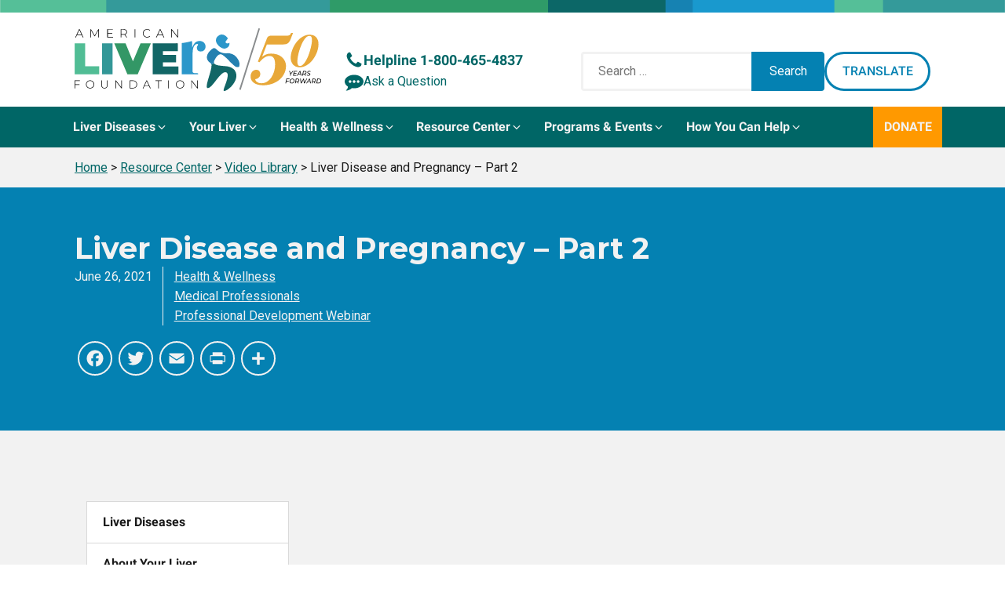

--- FILE ---
content_type: text/html; charset=UTF-8
request_url: https://liverfoundation.org/resource-center/videos/liver-disease-and-pregnancy-part-2/
body_size: 29762
content:
<!DOCTYPE html>
<html lang="en-US" prefix="og: https://ogp.me/ns#" >
<head>
<meta charset="UTF-8">
<meta name="viewport" content="width=device-width, initial-scale=1.0">
<!-- WP_HEAD() START -->
	<style>img:is([sizes="auto" i], [sizes^="auto," i]) { contain-intrinsic-size: 3000px 1500px }</style>
	<meta name="uri-translation" content="on" /><link rel='preconnect' href='https://app.purechat.com/' >
<link rel='preconnect' href='https://purechatcdn.com/' >
<link rel='dns-prefetch' href='//app.purechat.com'>
<link rel='dns-prefetch' href='//purechatcdn.com'>

<!-- Search Engine Optimization by Rank Math PRO - https://rankmath.com/ -->
<title>Liver Disease and Pregnancy – Part 2 - American Liver Foundation</title><link rel="preload" href="https://app.purechat.com/VisitorWidget/WidgetScript" as="script">
<meta name="description" content="Part two of two in our educational webinar series on best practices for diagnosing, managing, and treating liver issues in pregnant women."/>
<meta name="robots" content="follow, index, max-snippet:-1, max-video-preview:-1, max-image-preview:large"/>
<link rel="canonical" href="https://liverfoundation.org/resource-center/videos/liver-disease-and-pregnancy-part-2/" />
<meta property="og:locale" content="en_US" />
<meta property="og:type" content="article" />
<meta property="og:title" content="Liver Disease and Pregnancy – Part 2 - American Liver Foundation" />
<meta property="og:description" content="Part two of two in our educational webinar series on best practices for diagnosing, managing, and treating liver issues in pregnant women." />
<meta property="og:url" content="https://liverfoundation.org/resource-center/videos/liver-disease-and-pregnancy-part-2/" />
<meta property="og:site_name" content="American Liver Foundation" />
<meta property="article:publisher" content="https://www.facebook.com/liverinfo" />
<meta property="og:updated_time" content="2022-12-01T16:02:42-04:00" />
<meta property="og:image" content="https://liverfoundation.org/wp-content/uploads/2022/07/Liver-Disease-and-Pregnancy-Part-2.jpg" />
<meta property="og:image:secure_url" content="https://liverfoundation.org/wp-content/uploads/2022/07/Liver-Disease-and-Pregnancy-Part-2.jpg" />
<meta property="og:image:width" content="1280" />
<meta property="og:image:height" content="720" />
<meta property="og:image:alt" content="Liver Disease and Pregnancy – Part 2" />
<meta property="og:image:type" content="image/jpeg" />
<meta name="twitter:card" content="summary_large_image" />
<meta name="twitter:title" content="Liver Disease and Pregnancy – Part 2 - American Liver Foundation" />
<meta name="twitter:description" content="Part two of two in our educational webinar series on best practices for diagnosing, managing, and treating liver issues in pregnant women." />
<meta name="twitter:site" content="@liverUSA" />
<meta name="twitter:creator" content="@liverUSA" />
<meta name="twitter:image" content="https://liverfoundation.org/wp-content/uploads/2022/07/Liver-Disease-and-Pregnancy-Part-2.jpg" />
<script type="application/ld+json" class="rank-math-schema-pro">{"@context":"https://schema.org","@graph":[{"@type":"BreadcrumbList","@id":"https://liverfoundation.org/resource-center/videos/liver-disease-and-pregnancy-part-2/#breadcrumb","itemListElement":[{"@type":"ListItem","position":"1","item":{"@id":"https://liverfoundation.org","name":"Home"}},{"@type":"ListItem","position":"2","item":{"@id":"https://liverfoundation.org/resource-center/videos/liver-disease-and-pregnancy-part-2/","name":"Liver Disease and Pregnancy \u2013 Part 2"}}]}]}</script>
<!-- /Rank Math WordPress SEO plugin -->

<link rel='dns-prefetch' href='//static.addtoany.com' />
<link rel="alternate" type="application/rss+xml" title="American Liver Foundation &raquo; Feed" href="https://liverfoundation.org/feed/" />
<link rel="alternate" type="text/calendar" title="American Liver Foundation &raquo; iCal Feed" href="https://liverfoundation.org/events/?ical=1" />
<link rel='stylesheet' id='tribe-events-pro-mini-calendar-block-styles-css' href='https://liverfoundation.org/wp-content/plugins/events-calendar-pro/build/css/tribe-events-pro-mini-calendar-block.css?ver=7.6.0.2' media='all' />
<style id='wp-block-library-inline-css'>
:root{--wp-admin-theme-color:#007cba;--wp-admin-theme-color--rgb:0,124,186;--wp-admin-theme-color-darker-10:#006ba1;--wp-admin-theme-color-darker-10--rgb:0,107,161;--wp-admin-theme-color-darker-20:#005a87;--wp-admin-theme-color-darker-20--rgb:0,90,135;--wp-admin-border-width-focus:2px;--wp-block-synced-color:#7a00df;--wp-block-synced-color--rgb:122,0,223;--wp-bound-block-color:var(--wp-block-synced-color)}@media (min-resolution:192dpi){:root{--wp-admin-border-width-focus:1.5px}}.wp-element-button{cursor:pointer}:root{--wp--preset--font-size--normal:16px;--wp--preset--font-size--huge:42px}:root .has-very-light-gray-background-color{background-color:#eee}:root .has-very-dark-gray-background-color{background-color:#313131}:root .has-very-light-gray-color{color:#eee}:root .has-very-dark-gray-color{color:#313131}:root .has-vivid-green-cyan-to-vivid-cyan-blue-gradient-background{background:linear-gradient(135deg,#00d084,#0693e3)}:root .has-purple-crush-gradient-background{background:linear-gradient(135deg,#34e2e4,#4721fb 50%,#ab1dfe)}:root .has-hazy-dawn-gradient-background{background:linear-gradient(135deg,#faaca8,#dad0ec)}:root .has-subdued-olive-gradient-background{background:linear-gradient(135deg,#fafae1,#67a671)}:root .has-atomic-cream-gradient-background{background:linear-gradient(135deg,#fdd79a,#004a59)}:root .has-nightshade-gradient-background{background:linear-gradient(135deg,#330968,#31cdcf)}:root .has-midnight-gradient-background{background:linear-gradient(135deg,#020381,#2874fc)}.has-regular-font-size{font-size:1em}.has-larger-font-size{font-size:2.625em}.has-normal-font-size{font-size:var(--wp--preset--font-size--normal)}.has-huge-font-size{font-size:var(--wp--preset--font-size--huge)}.has-text-align-center{text-align:center}.has-text-align-left{text-align:left}.has-text-align-right{text-align:right}#end-resizable-editor-section{display:none}.aligncenter{clear:both}.items-justified-left{justify-content:flex-start}.items-justified-center{justify-content:center}.items-justified-right{justify-content:flex-end}.items-justified-space-between{justify-content:space-between}.screen-reader-text{border:0;clip:rect(1px,1px,1px,1px);clip-path:inset(50%);height:1px;margin:-1px;overflow:hidden;padding:0;position:absolute;width:1px;word-wrap:normal!important}.screen-reader-text:focus{background-color:#ddd;clip:auto!important;clip-path:none;color:#444;display:block;font-size:1em;height:auto;left:5px;line-height:normal;padding:15px 23px 14px;text-decoration:none;top:5px;width:auto;z-index:100000}html :where(.has-border-color){border-style:solid}html :where([style*=border-top-color]){border-top-style:solid}html :where([style*=border-right-color]){border-right-style:solid}html :where([style*=border-bottom-color]){border-bottom-style:solid}html :where([style*=border-left-color]){border-left-style:solid}html :where([style*=border-width]){border-style:solid}html :where([style*=border-top-width]){border-top-style:solid}html :where([style*=border-right-width]){border-right-style:solid}html :where([style*=border-bottom-width]){border-bottom-style:solid}html :where([style*=border-left-width]){border-left-style:solid}html :where(img[class*=wp-image-]){height:auto;max-width:100%}:where(figure){margin:0 0 1em}html :where(.is-position-sticky){--wp-admin--admin-bar--position-offset:var(--wp-admin--admin-bar--height,0px)}@media screen and (max-width:600px){html :where(.is-position-sticky){--wp-admin--admin-bar--position-offset:0px}}
</style>
<style id='classic-theme-styles-inline-css'>
/*! This file is auto-generated */
.wp-block-button__link{color:#fff;background-color:#32373c;border-radius:9999px;box-shadow:none;text-decoration:none;padding:calc(.667em + 2px) calc(1.333em + 2px);font-size:1.125em}.wp-block-file__button{background:#32373c;color:#fff;text-decoration:none}
</style>
<link rel='stylesheet' id='automaticcss-css' href='https://liverfoundation.org/wp-content/uploads/automatic-css/automatic.css?ver=1656517425' media='all' />
<link rel='stylesheet' id='cc-bmi-calculator-css' href='https://liverfoundation.org/wp-content/plugins/cc-bmi-calculator/cc-bmi-calculator.css?ver=2.1.0' media='all' />
<link rel='stylesheet' id='oxygen-css' href='https://liverfoundation.org/wp-content/plugins/oxygen/component-framework/oxygen.css?ver=4.0.2' media='all' />
<link rel='stylesheet' id='ub-extension-style-css-css' href='https://liverfoundation.org/wp-content/plugins/ultimate-blocks/src/extensions/style.css?ver=6.7.2' media='all' />
<link rel='stylesheet' id='addtoany-css' href='https://liverfoundation.org/wp-content/plugins/add-to-any/addtoany.min.css?ver=1.16' media='all' />
<style id='addtoany-inline-css'>
.addtoany_list a .a2a_svg { 
	border: 2px solid  var(--shade-ultra-light);
	border-radius: 50% !important;
	padding: 6px;
}
.addtoany_list a:hover .a2a_svg { 
	background: var(--shade-ultra-light);
}
</style>
<style id='posts-table-pro-head-inline-css'>
table.posts-data-table { visibility: hidden; }
</style>
<script id="addtoany-core-js-before">
window.a2a_config=window.a2a_config||{};a2a_config.callbacks=[];a2a_config.overlays=[];a2a_config.templates={};
a2a_config.icon_color="transparent,#f2f2f2";
</script>
<script defer src="https://static.addtoany.com/menu/page.js" id="addtoany-core-js"></script>
<script src="https://liverfoundation.org/wp-includes/js/jquery/jquery.min.js?ver=3.7.1" id="jquery-core-js"></script>
<script defer src="https://liverfoundation.org/wp-content/plugins/add-to-any/addtoany.min.js?ver=1.1" id="addtoany-jquery-js"></script>
<link rel="https://api.w.org/" href="https://liverfoundation.org/wp-json/" /><link rel="alternate" title="JSON" type="application/json" href="https://liverfoundation.org/wp-json/wp/v2/video/8047" /><link rel="alternate" title="oEmbed (JSON)" type="application/json+oembed" href="https://liverfoundation.org/wp-json/oembed/1.0/embed?url=https%3A%2F%2Fliverfoundation.org%2Fresource-center%2Fvideos%2Fliver-disease-and-pregnancy-part-2%2F" />
<link rel="alternate" title="oEmbed (XML)" type="text/xml+oembed" href="https://liverfoundation.org/wp-json/oembed/1.0/embed?url=https%3A%2F%2Fliverfoundation.org%2Fresource-center%2Fvideos%2Fliver-disease-and-pregnancy-part-2%2F&#038;format=xml" />
        <style>
          @media only screen and (min-width: 600px) {
            .post #ez-toc-container:first-child {
            position: fixed;
            height: 60px;
            /* top: 40%; */
            bottom: 40%;
            left: 80%;
            background: #fff;
            -moz-box-shadow: 0 2px 3px 0px rgba(0, 0, 0, 0.16);
            -webkit-box-shadow: 0 2px 3px 0px rgb(0 0 0 / 16%);
            box-shadow: 0 2px 3px 0px rgb(0 0 0 / 16%);
            z-index: 999999;
            }

          }
          
        </style>
    
	<style></style>

	<script>
  window.dataLayer = window.dataLayer || [];
  function gtag(){dataLayer.push(arguments);}
</script>
<!-- Google Tag Manager -->
<script>(function(w,d,s,l,i){w[l]=w[l]||[];w[l].push({'gtm.start':
new Date().getTime(),event:'gtm.js'});var f=d.getElementsByTagName(s)[0],
j=d.createElement(s),dl=l!='dataLayer'?'&l='+l:'';j.async=true;j.src=
'https://www.googletagmanager.com/gtm.js?id='+i+dl;f.parentNode.insertBefore(j,f);
})(window,document,'script','dataLayer','GTM-55DSW9F');</script>
<!-- End Google Tag Manager -->
<meta name="loadforge-site-verification" content="ba84085536408324be722eb8a280a5c284c85d794c9e1f3b822b9ccc1bf7c60a879abf17c7a6d9bf9bed786036b1c3f9b6c2477c6ef8e9a3adf11797adfd34b7" />
<meta name="tec-api-version" content="v1"><meta name="tec-api-origin" content="https://liverfoundation.org"><link rel="alternate" href="https://liverfoundation.org/wp-json/tribe/events/v1/" /><style class='wp-fonts-local'>
@font-face{font-family:Inter;font-style:normal;font-weight:300 900;font-display:fallback;src:url('https://liverfoundation.org/wp-content/themes/oxygen-is-not-a-theme/assets/fonts/inter/Inter-VariableFont_slnt,wght.woff2') format('woff2');font-stretch:normal;}
@font-face{font-family:Cardo;font-style:normal;font-weight:400;font-display:fallback;src:url('https://liverfoundation.org/wp-content/themes/oxygen-is-not-a-theme/assets/fonts/cardo/cardo_normal_400.woff2') format('woff2');}
@font-face{font-family:Cardo;font-style:italic;font-weight:400;font-display:fallback;src:url('https://liverfoundation.org/wp-content/themes/oxygen-is-not-a-theme/assets/fonts/cardo/cardo_italic_400.woff2') format('woff2');}
@font-face{font-family:Cardo;font-style:normal;font-weight:700;font-display:fallback;src:url('https://liverfoundation.org/wp-content/themes/oxygen-is-not-a-theme/assets/fonts/cardo/cardo_normal_700.woff2') format('woff2');}
</style>
<link rel="icon" href="https://liverfoundation.org/wp-content/uploads/2022/09/cropped-favicon-32x32.png" sizes="32x32" />
<link rel="icon" href="https://liverfoundation.org/wp-content/uploads/2022/09/cropped-favicon-192x192.png" sizes="192x192" />
<link rel="apple-touch-icon" href="https://liverfoundation.org/wp-content/uploads/2022/09/cropped-favicon-180x180.png" />
<meta name="msapplication-TileImage" content="https://liverfoundation.org/wp-content/uploads/2022/09/cropped-favicon-270x270.png" />
<link href="https://liverfoundation.org/wp-content/cache/perfmatters/liverfoundation.org/fonts/812827dae0e5.google-fonts.min.css" rel="stylesheet"><link rel='stylesheet' id='oxygen-cache-25-css' href='//liverfoundation.org/wp-content/uploads/oxygen/css/25.css?cache=1768399536&#038;ver=6.7.2' media='all' />
<link rel='stylesheet' id='oxygen-cache-3677-css' href='//liverfoundation.org/wp-content/uploads/oxygen/css/3677.css?cache=1727388199&#038;ver=6.7.2' media='all' />
<link rel='stylesheet' id='oxygen-universal-styles-css' href='//liverfoundation.org/wp-content/uploads/oxygen/css/universal.css?cache=1768941378&#038;ver=6.7.2' media='all' />
<link rel='stylesheet' id='automaticcss-oxygen-css' href='https://liverfoundation.org/wp-content/uploads/automatic-css/automatic-oxygen.css?ver=1656517425' media='all' />
<!-- END OF WP_HEAD() -->
<script data-cfasync="false" nonce="0e035425-0366-4a62-b6ae-2e11ab6daaf0">try{(function(w,d){!function(j,k,l,m){if(j.zaraz)console.error("zaraz is loaded twice");else{j[l]=j[l]||{};j[l].executed=[];j.zaraz={deferred:[],listeners:[]};j.zaraz._v="5874";j.zaraz._n="0e035425-0366-4a62-b6ae-2e11ab6daaf0";j.zaraz.q=[];j.zaraz._f=function(n){return async function(){var o=Array.prototype.slice.call(arguments);j.zaraz.q.push({m:n,a:o})}};for(const p of["track","set","debug"])j.zaraz[p]=j.zaraz._f(p);j.zaraz.init=()=>{var q=k.getElementsByTagName(m)[0],r=k.createElement(m),s=k.getElementsByTagName("title")[0];s&&(j[l].t=k.getElementsByTagName("title")[0].text);j[l].x=Math.random();j[l].w=j.screen.width;j[l].h=j.screen.height;j[l].j=j.innerHeight;j[l].e=j.innerWidth;j[l].l=j.location.href;j[l].r=k.referrer;j[l].k=j.screen.colorDepth;j[l].n=k.characterSet;j[l].o=(new Date).getTimezoneOffset();if(j.dataLayer)for(const t of Object.entries(Object.entries(dataLayer).reduce((u,v)=>({...u[1],...v[1]}),{})))zaraz.set(t[0],t[1],{scope:"page"});j[l].q=[];for(;j.zaraz.q.length;){const w=j.zaraz.q.shift();j[l].q.push(w)}r.defer=!0;for(const x of[localStorage,sessionStorage])Object.keys(x||{}).filter(z=>z.startsWith("_zaraz_")).forEach(y=>{try{j[l]["z_"+y.slice(7)]=JSON.parse(x.getItem(y))}catch{j[l]["z_"+y.slice(7)]=x.getItem(y)}});r.referrerPolicy="origin";r.src="/cdn-cgi/zaraz/s.js?z="+btoa(encodeURIComponent(JSON.stringify(j[l])));q.parentNode.insertBefore(r,q)};["complete","interactive"].includes(k.readyState)?zaraz.init():j.addEventListener("DOMContentLoaded",zaraz.init)}}(w,d,"zarazData","script");window.zaraz._p=async d$=>new Promise(ea=>{if(d$){d$.e&&d$.e.forEach(eb=>{try{const ec=d.querySelector("script[nonce]"),ed=ec?.nonce||ec?.getAttribute("nonce"),ee=d.createElement("script");ed&&(ee.nonce=ed);ee.innerHTML=eb;ee.onload=()=>{d.head.removeChild(ee)};d.head.appendChild(ee)}catch(ef){console.error(`Error executing script: ${eb}\n`,ef)}});Promise.allSettled((d$.f||[]).map(eg=>fetch(eg[0],eg[1])))}ea()});zaraz._p({"e":["(function(w,d){})(window,document)"]});})(window,document)}catch(e){throw fetch("/cdn-cgi/zaraz/t"),e;};</script></head>
<body class="video-template-default single single-video postid-8047 wp-embed-responsive oxygen-body tribe-no-js" >

<!-- Google Tag Manager (noscript) -->
<noscript><iframe src="https://www.googletagmanager.com/ns.html?id=GTM-55DSW9F"
height="0" width="0" style="display:none;visibility:hidden"></iframe></noscript>
<!-- End Google Tag Manager (noscript) -->



						<div id="code_block-1844-25" class="ct-code-block" ><script src="https://secure.engageddonor.com/script/core.ashx?c=AC75F62F-3AEA-4A0D-ACB3-A15C119EEB4E" type="text/javascript"></script>
<script id="benFormPopup" type="text/javascript"> 
function openDonationPopup() {
	benFormPopup(6189, "benFormPopup").then(function (result) {
		var donationlevels = [30, 60, 125, 250, 500];

		jQuery(".bendonlevels span.ben_button").each(function(i, e) {

			if (donationlevels[i]) {
				jQuery( e ).attr({
				  title: "$" + donationlevels[i],
				  benamount: donationlevels[i]
				}).html("<span>$" + donationlevels[i] + "</span>");

			}
		});
	});
}
jQuery(document).ready(function() {
	jQuery( ".open-donation-popup" ).click(function(event) {
    	event.preventDefault();
  		openDonationPopup();
	});

});
</script></div><div id="div_block-143-25" class="ct-div-block height--full width--full bg--shade-ultra-light" ><header id="header" class="ct-div-block width--full" ><div id="div_block-128-25" class="ct-div-block width--full pad-header--xs" ></div><div id="div_block-390-25" class="ct-div-block width--full bg--white" ><div id="div_block-1106-25" class="ct-div-block container flex--row align-items--end gap--xs" ><a id="link-1119-25" class="ct-link pad-header--s" href="https://liverfoundation.org/" target="_self"  ><img  id="image-1120-25" alt="" src="https://liverfoundation.org/wp-content/uploads/2025/12/ALF50-Full-Lockup.svg" class="ct-image"/></a><div id="div_block-1126-25" class="ct-div-block pad-header--s" ><a id="link-1132-25" class="ct-link flex--row gap--s" href="tel:1-800-465-4837" target="_self"  ><div id="fancy_icon-1134-25" class="ct-fancy-icon" ><svg id="svg-fancy_icon-1134-25"><use xlink:href="#FontAwesomeicon-phone"></use></svg></div><div id="text_block-1135-25" class="ct-text-block text--bold text--larger text--s" >Helpline&nbsp;1-800-465-4837</div></a><a id="ask-a-question" class="ct-link flex--row gap--s purechat-button-expand" href="#"   ><div id="fancy_icon-1139-25" class="ct-fancy-icon" ><svg id="svg-fancy_icon-1139-25"><use xlink:href="#FontAwesomeicon-commenting"></use></svg></div><div id="text_block-1140-25" class="ct-text-block " >Ask a Question</div></a></div><div id="div_block-1157-25" class="ct-div-block flex--row gap--s pad-header--s" >
                <div id="_search_form-1159-25" class="oxy-search-form" >
                <form role="search" method="get" class="search-form" action="https://liverfoundation.org/">
				<label>
					<span class="screen-reader-text">Search for:</span>
					<input type="search" class="search-field" placeholder="Search &hellip;" value="" name="s" />
				</label>
				<input type="submit" class="search-submit" value="Search" />
			</form>                </div>
        
        <div id="div_block-1163-25" class="ct-div-block" ><a id="link_button-1160-25" class="ct-link-button open-google-translate btn--outline btn--secondary" href="http://" target="_self"  >Translate</a>
		<div id="-lightbox-1161-25" class="oxy-lightbox woocommerce"><div id="link-lightbox-1161-25" class="oxy-lightbox_link " ></div><div class="oxy-lightbox_inner" data-src="true" data-inner-content="true" data-click-selector=".open-google-translate" data-multiple="false" data-loop="false" data-type="inline" data-small-btn="true" data-iframe-preload="true" data-toolbar="true" data-thumbs="false" data-duration="300" data-fullscreen="" data-autofocus="true" data-backfocus="true" data-trapfocus="true" data-nav-icon="FontAwesomeicon-chevron-left" data-close-icon="FontAwesomeicon-close" data-small-close-icon="Lineariconsicon-cross" data-zoom-icon="FontAwesomeicon-search" data-share-icon="" data-download-icon="FontAwesomeicon-download" data-prepend="false" data-swipe="false" ><h2 id="headline-1174-25" class="ct-headline">Choose Language</h2><div id="code_block-1175-25" class="ct-code-block" ><div class="gtranslate_wrapper" id="gt-wrapper-88608570"></div></div></div></div>

		</div></div><div id="div_block-1185-25" class="ct-div-block flex--row gap--s pad-header--s" >
		<div id="-burger-trigger-395-25" class="oxy-burger-trigger  "><button data-touch="click"  class="hamburger hamburger--3dx " type="button"><span class="hamburger-box"><span class="hamburger-inner"></span></span>Menu</button></div>

		</div></div></div><div id="div_block-129-25" class="ct-div-block width--full bg--base" ><div id="div_block-123-25" class="ct-div-block container pad--none" >
		<nav id="-mega-menu-134-25" class="oxy-mega-menu  "><ul class="oxy-inner-content oxy-mega-menu_inner" data-trigger=".oxy-burger-trigger" data-hovertabs="true" data-odelay="0" data-cdelay="50" data-duration="300" data-mouseover="false" data-hash-close="false" data-auto-aria="true" data-type="individual" >
		<li id="-mega-dropdown-135-25" class="oxy-mega-dropdown mega-dropdown "><a  href="#dropdown" class="oxy-mega-dropdown_link " data-disable-link="disable" data-expanded="disable" ><span class="oxy-mega-dropdown_link-text">Liver Diseases</span><span class="oxy-mega-dropdown_icon"><svg id="icon-mega-dropdown-135-25"><use xlink:href="#FontAwesomeicon-angle-down"></use></svg></span></a><div class="oxy-mega-dropdown_inner oxy-header-container" data-icon="FontAwesomeicon-angle-down"><div class="oxy-mega-dropdown_container"><div class="oxy-inner-content oxy-mega-dropdown_content oxy-header-container"><div id="div_block-524-25" class="ct-div-block mega-dropdown-content" ><div id="div_block-157-25" class="ct-div-block width--full flex--row align-items--center gap--m justify-content--between" ><a id="link_text-151-25" class="ct-link-text mega-menu-title mega-menu-link--primary mega-menu-link" href="https://liverfoundation.org/liver-diseases/"   >Liver Diseases</a></div><div id="div_block-152-25" class="ct-div-block margin-top--s gap--s grid--3 grid--l-1" ><div id="div_block-147-25" class="ct-div-block owl--s" ><div id="div_block-174-25" class="ct-div-block" ><a id="link_text-160-25" class="ct-link-text mega-menu-link--primary mega-menu-link" href="https://liverfoundation.org/liver-diseases/alcohol-associated-liver-disease/"   >Alcohol-Associated Liver Disease</a></div><div id="div_block-173-25" class="ct-div-block mega-menu-divider" ></div><div id="div_block-1870-25" class="ct-div-block" ><a id="link_text-1871-25" class="ct-link-text mega-menu-link mega-menu-link--primary" href="https://liverfoundation.org/liver-diseases/autoimmune-liver-diseases/"   >Autoimmune Liver Diseases</a><a id="link_text-259-25" class="ct-link-text mega-menu-link mega-menu-link--secondary" href="https://liverfoundation.org/liver-diseases/rare-disease/autoimmune-hepatitis-aih/"   >Autoimmune Hepatitis (AIH)<br></a><a id="link_text-263-25" class="ct-link-text mega-menu-link mega-menu-link--secondary" href="https://liverfoundation.org/liver-diseases/rare-disease/primary-biliary-cholangitis-pbc/"   >Primary Biliary Cholangitis (PBC)</a><a id="link_text-264-25" class="ct-link-text mega-menu-link mega-menu-link--secondary" href="https://liverfoundation.org/liver-diseases/rare-disease/primary-sclerosing-cholangitis-psc/"   >Primary Sclerosing Cholangitis (PSC)</a></div><div id="div_block-1865-25" class="ct-div-block mega-menu-divider" ></div><div id="div_block-178-25" class="ct-div-block" ><a id="link_text-179-25" class="ct-link-text mega-menu-link mega-menu-link--primary" href="https://liverfoundation.org/liver-diseases/cancer/"   >Cancer</a><a id="link_text-180-25" class="ct-link-text mega-menu-link mega-menu-link--secondary" href="https://liverfoundation.org/liver-diseases/cancer/bile-duct-cancer-cholangiocarcinoma/"   >Bile Duct Cancer</a><a id="link_text-193-25" class="ct-link-text mega-menu-link mega-menu-link--secondary" href="https://liverfoundation.org/liver-diseases/cancer/hepatocellular-carcinoma/"   >Hepatocellular Carcinoma</a></div><div id="div_block-186-25" class="ct-div-block mega-menu-divider" ></div><div id="div_block-188-25" class="ct-div-block" ><a id="link_text-189-25" class="ct-link-text mega-menu-link mega-menu-link--primary" href="https://liverfoundation.org/liver-diseases/complications-of-liver-disease/"   >Complications of Liver Disease</a><a id="link_text-204-25" class="ct-link-text mega-menu-link mega-menu-link--secondary" href="https://liverfoundation.org/liver-diseases/complications-of-liver-disease/ascites/"   >Ascites<br></a><a id="link_text-219-25" class="ct-link-text mega-menu-link mega-menu-link--secondary" href="https://liverfoundation.org/liver-diseases/complications-of-liver-disease/benign-liver-tumors/"   >Benign Liver Tumors<br></a><a id="link_text-220-25" class="ct-link-text mega-menu-link mega-menu-link--secondary" href="https://liverfoundation.org/liver-diseases/complications-of-liver-disease/cirrhosis/"   >Cirrhosis<br></a><a id="link_text-221-25" class="ct-link-text mega-menu-link mega-menu-link--secondary" href="https://liverfoundation.org/liver-diseases/complications-of-liver-disease/hepatic-encephalopathy/"   >Hepatic Encephalopathy (HE)<br></a><a id="link_text-1615-25" class="ct-link-text mega-menu-link mega-menu-link--secondary" href="https://liverfoundation.org/liver-diseases/complications-of-liver-disease/hepatorenal-syndrome/"   >Hepatorenal Syndrome<br></a><a id="link_text-222-25" class="ct-link-text mega-menu-link mega-menu-link--secondary" href="https://liverfoundation.org/liver-diseases/complications-of-liver-disease/intrahepatic-cholestasis-of-pregnancy-icp/"   >Intrahepatic Cholestasis of Pregnancy (ICP) <br></a><a id="link_text-207-25" class="ct-link-text mega-menu-link mega-menu-link--secondary" href="https://liverfoundation.org/liver-diseases/complications-of-liver-disease/jaundice-in-newborns/"   >Jaundice in Newborns</a><a id="link_text-214-25" class="ct-link-text mega-menu-link mega-menu-link--secondary" href="https://liverfoundation.org/liver-diseases/complications-of-liver-disease/liver-cysts/"   >Liver Cysts</a></div><div id="div_block-1814-25" class="ct-div-block mega-menu-divider" ></div><div id="div_block-1818-25" class="ct-div-block" ><a id="link_text-1819-25" class="ct-link-text mega-menu-link--primary mega-menu-link" href="https://liverfoundation.org/liver-diseases/diagnosing-liver-disease/"   >Diagnosing Liver Disease</a></div></div><div id="div_block-229-25" class="ct-div-block owl--s" ><div id="div_block-230-25" class="ct-div-block" ><a id="link_text-231-25" class="ct-link-text mega-menu-link mega-menu-link--primary" href="https://liverfoundation.org/liver-diseases/fatty-liver-disease/"   >Steatotic Liver Disease (Fatty Liver Disease)</a><a id="link_text-235-25" class="ct-link-text mega-menu-link mega-menu-link--secondary" href="https://liverfoundation.org/liver-diseases/fatty-liver-disease/nonalcoholic-fatty-liver-disease-nafld/"   >Metabolic Dysfunction-Associated Steatotic Liver Disease (MASLD)</a><a id="link_text-268-25" class="ct-link-text mega-menu-link mega-menu-link--secondary" href="https://liverfoundation.org/liver-diseases/fatty-liver-disease/nonalcoholic-steatohepatitis-nash/"   >Metabolic Dysfunction-Associated Steatohepatitis (MASH)</a></div><div id="div_block-232-25" class="ct-div-block mega-menu-divider" ></div><a id="link_text-234-25" class="ct-link-text mega-menu-link mega-menu-link--primary" href="https://liverfoundation.org/liver-diseases-lookup/"   >Liver Disease Lookup</a><div id="div_block-389-25" class="ct-div-block mega-menu-divider" ></div><div id="div_block-1878-25" class="ct-div-block" ><a id="link_text-1879-25" class="ct-link-text mega-menu-link mega-menu-link--primary" href="https://liverfoundation.org/liver-diseases/pediatric-liver-information-center/"   >Pediatric Information Center</a></div><div id="div_block-1874-25" class="ct-div-block mega-menu-divider" ></div><div id="div_block-233-25" class="ct-div-block" ><a id="link_text-388-25" class="ct-link-text mega-menu-link mega-menu-link--primary" href="https://liverfoundation.org/liver-diseases/pediatric-liver-disease/"   >Pediatric Liver Disease</a><a id="link_text-236-25" class="ct-link-text mega-menu-link mega-menu-link--secondary" href="https://liverfoundation.org/liver-diseases/pediatric-liver-disease/alagille-syndrome/"   >Alagille Syndrome</a><a id="link_text-273-25" class="ct-link-text mega-menu-link mega-menu-link--secondary" href="https://liverfoundation.org/liver-diseases/pediatric-liver-disease/alpha-1-antitrypsin-deficiency/"   >Alpha-1 Antitrypsin Deficiency</a><a id="link_text-1906-25" class="ct-link-text mega-menu-link mega-menu-link--secondary" href="https://liverfoundation.org/liver-diseases/pediatric-liver-information-center/pediatric-liver-disease/autoimmune-liver-disease-in-children/"   >Autoimmune Liver Disease in Children</a><a id="link_text-275-25" class="ct-link-text mega-menu-link mega-menu-link--secondary" href="https://liverfoundation.org/liver-diseases/pediatric-liver-disease/biliary-atresia/"   >Biliary Atresia</a><a id="link_text-1616-25" class="ct-link-text mega-menu-link mega-menu-link--secondary" href="https://liverfoundation.org/liver-diseases/pediatric-liver-disease/budd-chiari-syndrome/"   >Budd-Chiari Syndrome</a><a id="link_text-1617-25" class="ct-link-text mega-menu-link mega-menu-link--secondary" href="https://liverfoundation.org/liver-diseases/pediatric-liver-disease/crigler-najjar-syndrome/"   >Crigler-Najjar Syndrome<br></a><a id="link_text-276-25" class="ct-link-text mega-menu-link mega-menu-link--secondary" href="https://liverfoundation.org/liver-diseases/pediatric-liver-disease/galactosemia/"   >Galactosemia</a><a id="link_text-1908-25" class="ct-link-text mega-menu-link mega-menu-link--secondary" href="https://liverfoundation.org/liver-diseases/pediatric-liver-information-center/pediatric-liver-disease/hepatitis-b/"   >Hepatitis B</a><a id="link_text-1910-25" class="ct-link-text mega-menu-link mega-menu-link--secondary" href="https://liverfoundation.org/liver-diseases/pediatric-liver-information-center/pediatric-liver-disease/hepatitis-c-in-children/"   >Hepatitis C in Children</a><a id="link_text-1911-25" class="ct-link-text mega-menu-link mega-menu-link--secondary" href="https://liverfoundation.org/liver-diseases/pediatric-liver-information-center/pediatric-liver-disease/nonalcoholic-fatty-liver-disease-nafld-in-children/"   >Nonalcoholic Fatty Liver Disease (NAFLD) in Children</a><a id="link_text-277-25" class="ct-link-text mega-menu-link mega-menu-link--secondary" href="https://liverfoundation.org/liver-diseases/pediatric-liver-information-center/pediatric-liver-disease/glycogen-storage-disease-type-1-von-gierke/"   >Glycogen Storage Disease Type 1</a><a id="link_text-278-25" class="ct-link-text mega-menu-link mega-menu-link--secondary" href="https://liverfoundation.org/liver-diseases/pediatric-liver-disease/progressive-familial-intrahepatic-cholestasis/"   >Progressive Familial Intrahepatic Cholestasis (PFIC)</a><a id="link_text-279-25" class="ct-link-text mega-menu-link mega-menu-link--secondary" href="https://liverfoundation.org/liver-diseases/pediatric-liver-disease/reyes-syndrome/"   >Reye Syndrome</a></div></div><div id="div_block-247-25" class="ct-div-block owl--s" ><div id="div_block-256-25" class="ct-div-block" ><a id="link_text-257-25" class="ct-link-text mega-menu-link mega-menu-link--primary" href="https://liverfoundation.org/liver-diseases/rare-disease/"   >Rare Liver Diseases</a><a id="link_text-258-25" class="ct-link-text mega-menu-link mega-menu-link--secondary" href="https://liverfoundation.org/liver-diseases/rare-disease/acute-hepatic-porphyria-ahp/"   >Acute Hepatic Porphyria (AHP)<br></a><a id="link_text-260-25" class="ct-link-text mega-menu-link mega-menu-link--secondary" href="https://liverfoundation.org/liver-diseases/rare-disease/gilbert-syndrome/"   >Gilbert Syndrome<br></a><a id="link_text-298-25" class="ct-link-text mega-menu-link mega-menu-link--secondary" href="https://liverfoundation.org/liver-diseases/rare-disease/hemochromatosis/"   >Hemochromatosis</a><a id="link_text-261-25" class="ct-link-text mega-menu-link mega-menu-link--secondary" href="https://liverfoundation.org/liver-diseases/rare-disease/lysosomal-acid-lipase-deficiency-lald/"   >Lysosomal Acide Lipase Deficiency (LALD) <br></a><a id="link_text-299-25" class="ct-link-text mega-menu-link mega-menu-link--secondary" href="https://liverfoundation.org/liver-diseases/rare-disease/wilsons-disease/"   >Wilson Disease</a></div><div id="div_block-352-25" class="ct-div-block mega-menu-divider" ></div><div id="div_block-1823-25" class="ct-div-block" ><a id="link_text-1824-25" class="ct-link-text mega-menu-link--primary mega-menu-link" href="https://liverfoundation.org/liver-diseases/treatment/"   >Treatment</a><a id="link_text-1843-25" class="ct-link-text mega-menu-link mega-menu-link--secondary" href="https://liverfoundation.org/liver-diseases/treatment/know-your-team/"   >Know Your Team</a><a id="link_text-1835-25" class="ct-link-text mega-menu-link mega-menu-link--secondary" href="https://liverfoundation.org/liver-diseases/treatment/liver-transplant/"   >Liver Transplant</a><a id="link_text-1975-25" class="ct-link-text mega-menu-link mega-menu-link--secondary" href="https://liverfoundation.org/liver-diseases/treatment/find-a-liver-transplant-center/"   >Liver Transplant Centers</a><a id="link_text-1837-25" class="ct-link-text mega-menu-link mega-menu-link--secondary" href="https://liverfoundation.org/liver-diseases/treatment/living-donor-liver-transplant-information-center/"   >Living-Donor Liver Transplant</a><a id="link_text-1996-25" class="ct-link-text mega-menu-link mega-menu-link--secondary" href="https://livingdonornetwork.liverfoundation.org/" target="_blank"  >Living Donor Network</a><a id="link_text-1839-25" class="ct-link-text mega-menu-link mega-menu-link--secondary" href="https://liverfoundation.org/liver-diseases/treatment/organ-donation/"   >Organ Donation</a><a id="link_text-1841-25" class="ct-link-text mega-menu-link mega-menu-link--secondary" href="https://liverfoundation.org/liver-diseases/treatment/transjugular-intrahepatic-portosystemic-shunt-tips/"   >Transjugular Intrahepatic Portosystemic Shunt (TIPS)</a></div><div id="div_block-1826-25" class="ct-div-block mega-menu-divider" ></div><div id="div_block-326-25" class="ct-div-block" ><a id="link_text-327-25" class="ct-link-text mega-menu-link mega-menu-link--primary" href="https://liverfoundation.org/liver-diseases/veterans-information-center/"   >Veterans Information Center</a><a id="link_text-328-25" class="ct-link-text mega-menu-link mega-menu-link--secondary" href="https://liverfoundation.org/liver-diseases/veterans-information-center/metabolic-dysfunction-associated-steatotic-liver-disease-masld-and-liver-health-for-veterans/"   >MASLD and Liver Health for Veterans</a><a id="link_text-329-25" class="ct-link-text mega-menu-link mega-menu-link--secondary" href="https://liverfoundation.org/liver-diseases/veterans-information-center/what-is-cirrhosis/"   >What is Cirrhosis?</a><a id="link_text-330-25" class="ct-link-text mega-menu-link mega-menu-link--secondary" href="https://liverfoundation.org/liver-diseases/veterans-information-center/hepatocellular-carcinoma-hcc-and-liver-health-for-veterans/"   >Hepatocellular Carcinoma (HCC) and Liver Health for Veterans</a><a id="link_text-331-25" class="ct-link-text mega-menu-link mega-menu-link--secondary" href="https://liverfoundation.org/liver-diseases/veterans-information-center/resources/"   >Resources</a></div><div id="div_block-1988-25" class="ct-div-block mega-menu-divider" ></div><div id="div_block-1989-25" class="ct-div-block" ><a id="link_text-1990-25" class="ct-link-text mega-menu-link mega-menu-link--primary" href="https://liverfoundation.org/liver-diseases/viral-hepatitis/"   >Viral Hepatitis</a><a id="link_text-1991-25" class="ct-link-text mega-menu-link mega-menu-link--secondary" href="https://liverfoundation.org/liver-diseases/viral-hepatitis/hepatitis-a/"   >Hepatitis A</a><a id="link_text-1992-25" class="ct-link-text mega-menu-link mega-menu-link--secondary" href="https://liverfoundation.org/liver-diseases/viral-hepatitis/hepatitis-b/"   >Hepatitis B</a><a id="link_text-1993-25" class="ct-link-text mega-menu-link mega-menu-link--secondary" href="https://liverfoundation.org/liver-diseases/viral-hepatitis/hepatitis-c/"   >Hepatitis C</a><a id="link_text-1994-25" class="ct-link-text mega-menu-link mega-menu-link--secondary" href="https://liverfoundation.org/liver-diseases/viral-hepatitis/hepatitis-d/"   >Hepatitis D</a><a id="link_text-1995-25" class="ct-link-text mega-menu-link mega-menu-link--secondary" href="https://liverfoundation.org/liver-diseases/viral-hepatitis/hcv-hiv-coinfection/"   >HCV/HIV Coinfection<br></a></div></div></div></div></div></div></div></li>

		
		<li id="-mega-dropdown-137-25" class="oxy-mega-dropdown mega-dropdown "><a  href="#dropdown" class="oxy-mega-dropdown_link " data-disable-link="disable" data-expanded="disable" ><span class="oxy-mega-dropdown_link-text">Your Liver</span><span class="oxy-mega-dropdown_icon"><svg id="icon-mega-dropdown-137-25"><use xlink:href="#FontAwesomeicon-angle-down"></use></svg></span></a><div class="oxy-mega-dropdown_inner oxy-header-container" data-icon="FontAwesomeicon-angle-down"><div class="oxy-mega-dropdown_container"><div class="oxy-inner-content oxy-mega-dropdown_content oxy-header-container"><div id="div_block-520-25" class="ct-div-block mega-dropdown-content" ><div id="div_block-398-25" class="ct-div-block width--full flex--row align-items--center gap--m justify-content--between" ><a id="text_block-399-25" class="ct-link-text mega-menu-title mega-menu-link--primary mega-menu-link" href="https://liverfoundation.org/about-your-liver/"   >About Your Liver</a></div><div id="div_block-403-25" class="ct-div-block margin-top--s gap--s grid--3 grid--l-1" ><div id="div_block-404-25" class="ct-div-block owl--s" ><div id="div_block-408-25" class="ct-div-block" ><a id="text_block-409-25" class="ct-link-text mega-menu-link mega-menu-link--primary" href="https://liverfoundation.org/about-your-liver/facts-about-liver-disease/"   >Liver Disease: The Basics</a></div><div id="div_block-412-25" class="ct-div-block mega-menu-divider" ></div><div id="div_block-413-25" class="ct-div-block" ><a id="text_block-414-25" class="ct-link-text mega-menu-link mega-menu-link--primary" href="https://liverfoundation.org/about-your-liver/how-liver-diseases-progress/"   >How Liver Diseases Progress</a><a id="text_block-415-25" class="ct-link-text mega-menu-link mega-menu-link--secondary" href="https://liverfoundation.org/about-your-liver/how-liver-diseases-progress/the-healthy-liver/"   >The Healthy Liver<br></a><a id="text_block-416-25" class="ct-link-text mega-menu-link mega-menu-link--secondary" href="https://liverfoundation.org/about-your-liver/how-liver-diseases-progress/hepatitis-inflammation/"   >Hepatitis<br></a><a id="text_block-417-25" class="ct-link-text mega-menu-link mega-menu-link--secondary" href="https://liverfoundation.org/about-your-liver/how-liver-diseases-progress/cirrhosis-severe-scarring/"   >Cirrhosis<br></a><a id="text_block-418-25" class="ct-link-text mega-menu-link mega-menu-link--secondary" href="https://liverfoundation.org/about-your-liver/how-liver-diseases-progress/liver-cancer/"   >Liver Cancer<br></a><a id="text_block-420-25" class="ct-link-text mega-menu-link mega-menu-link--secondary" href="https://liverfoundation.org/about-your-liver/how-liver-diseases-progress/liver-transplantation/"   >Liver Transplantation</a><a id="text_block-421-25" class="ct-link-text mega-menu-link mega-menu-link--secondary" href="https://liverfoundation.org/about-your-liver/how-liver-diseases-progress/end-stage-liver-disease/"   >End Stage Liver Disease</a><a id="text_block-518-25" class="ct-link-text mega-menu-link mega-menu-link--secondary" href="https://liverfoundation.org/about-your-liver/how-liver-diseases-progress/what-to-ask-your-doctor/"   >What to Ask Your Doctor</a><a id="text_block-519-25" class="ct-link-text mega-menu-link mega-menu-link--secondary" href="https://liverfoundation.org/resources/videos/?_video_categories=progression-of-liver-disease"   >Video Library</a></div></div><div id="div_block-422-25" class="ct-div-block owl--s" ><div id="div_block-423-25" class="ct-div-block" ><a id="text_block-424-25" class="ct-link-text mega-menu-link mega-menu-link--primary" href="https://liverfoundation.org/about-your-liver/covid-19/"   >COVID-19</a></div><div id="div_block-427-25" class="ct-div-block mega-menu-divider" ></div><a id="text_block-428-25" class="ct-link-text mega-menu-link mega-menu-link--primary" href="https://liverfoundation.org/about-your-liver/frequently-asked-questions/"   >Frequently Asked Questions</a><div id="div_block-429-25" class="ct-div-block mega-menu-divider" ></div><div id="div_block-430-25" class="ct-div-block" ><a id="text_block-431-25" class="ct-link-text mega-menu-link mega-menu-link--primary" href="https://liverfoundation.org/about-your-liver/medical-terms/"   >Medical Terms A-Z</a></div></div><div id="div_block-439-25" class="ct-div-block owl--s" ><div id="div_block-440-25" class="ct-div-block" ><a id="text_block-441-25" class="ct-link-text mega-menu-link mega-menu-link--primary" href="https://liverfoundation.org/about-your-liver/patient-stories/"   >Patient Stories</a><a id="text_block-442-25" class="ct-link-text mega-menu-link mega-menu-link--secondary" href="https://liverfoundation.org/about-your-liver/patient-stories/?_patient_story_categories=alcohol-related-liver-disease"   >Alcohol-Related Liver Disease<br></a><a id="text_block-443-25" class="ct-link-text mega-menu-link mega-menu-link--secondary" href="https://liverfoundation.org/about-your-liver/patient-stories/?_patient_story_categories=liver-cancer"   >Cancer<br></a><a id="text_block-444-25" class="ct-link-text mega-menu-link mega-menu-link--secondary" href="https://liverfoundation.org/about-your-liver/patient-stories/?_patient_story_categories=complications-of-liver-disease"   >Complications of Liver Disease<br></a><a id="text_block-445-25" class="ct-link-text mega-menu-link mega-menu-link--secondary" href="https://liverfoundation.org/about-your-liver/patient-stories/?_patient_story_categories=fatty-liver-disease"   >Fatty Liver Disease<br></a><a id="text_block-446-25" class="ct-link-text mega-menu-link mega-menu-link--secondary" href="https://liverfoundation.org/about-your-liver/patient-stories/?_patient_story_categories=pediatric-liver-disease"   >Pediatric Liver Disease<br></a><a id="text_block-447-25" class="ct-link-text mega-menu-link mega-menu-link--secondary" href="https://liverfoundation.org/about-your-liver/patient-stories/?_patient_story_categories=rare-liver-diseases"   >Rare Liver Diseases</a><a id="text_block-448-25" class="ct-link-text mega-menu-link mega-menu-link--secondary" href="https://liverfoundation.org/about-your-liver/patient-stories/?_patient_story_categories=viral-hepatitis"   >Viral Hepatitis</a></div></div></div></div></div></div></div></li>

		
		<li id="-mega-dropdown-138-25" class="oxy-mega-dropdown mega-dropdown "><a  href="#dropdown" class="oxy-mega-dropdown_link " data-disable-link="disable" data-expanded="disable" ><span class="oxy-mega-dropdown_link-text">Health & Wellness</span><span class="oxy-mega-dropdown_icon"><svg id="icon-mega-dropdown-138-25"><use xlink:href="#FontAwesomeicon-angle-down"></use></svg></span></a><div class="oxy-mega-dropdown_inner oxy-header-container" data-icon="FontAwesomeicon-angle-down"><div class="oxy-mega-dropdown_container"><div class="oxy-inner-content oxy-mega-dropdown_content oxy-header-container"><div id="div_block-725-25" class="ct-div-block mega-dropdown-content" ><div id="div_block-726-25" class="ct-div-block width--full flex--row align-items--center gap--m justify-content--between" ><a id="link_text-727-25" class="ct-link-text mega-menu-title mega-menu-link--primary mega-menu-link" href="https://liverfoundation.org/health-and-wellness/"   >Health &amp; Wellness</a></div><div id="div_block-728-25" class="ct-div-block margin-top--s gap--s grid--3 grid--l-1" ><div id="div_block-729-25" class="ct-div-block owl--s" ><div id="div_block-730-25" class="ct-div-block" ><a id="link_text-731-25" class="ct-link-text mega-menu-link--primary mega-menu-link" href="https://liverfoundation.org/health-and-wellness/healthy-lifestyle/"   >Healthy Lifestyle</a><a id="link_text-735-25" class="ct-link-text mega-menu-link mega-menu-link--secondary" href="https://liverfoundation.org/health-and-wellness/healthy-lifestyle/recipes/"   >30-Day Liver Healthy Meal Plan</a><a id="link_text-1986-25" class="ct-link-text mega-menu-link mega-menu-link--secondary" href="https://liverfoundation.org/health-and-wellness/healthy-lifestyle/best-practices-for-food-safety-and-important-information/"   >Best Practices for Food Safety and Important Information </a><a id="link_text-1984-25" class="ct-link-text mega-menu-link mega-menu-link--secondary" href="https://liverfoundation.org/health-and-wellness/healthy-lifestyle/liver-disease-diets/"   >Tips on How to Take Care of Your Liver</a><a id="link_text-819-25" class="ct-link-text mega-menu-link mega-menu-link--secondary" href="https://liverfoundation.org/health-and-wellness/healthy-lifestyle/10-healthy-supermarket-tips/"   >10 Healthy Supermarket Tips</a><a id="link_text-820-25" class="ct-link-text mega-menu-link mega-menu-link--secondary" href="https://liverfoundation.org/health-and-wellness/healthy-lifestyle/webinars-on-health-and-wellness/"   >Webinars on Health and Wellness</a><a id="link_text-832-25" class="ct-link-text mega-menu-link mega-menu-link--secondary" href="https://liverfoundation.org/health-and-wellness/healthy-lifestyle/movement-and-mindfulness/"   >Movement and Mindfulness<br></a></div></div><div id="div_block-764-25" class="ct-div-block owl--s" ><div id="div_block-765-25" class="ct-div-block" ><a id="link_text-766-25" class="ct-link-text mega-menu-link mega-menu-link--primary" href="https://liverfoundation.org/health-and-wellness/medications/"   >Medications</a><a id="link_text-767-25" class="ct-link-text mega-menu-link mega-menu-link--secondary" href="https://liverfoundation.org/health-and-wellness/medications/managing-your-medications/"   >Managing Your Medications</a><a id="link_text-769-25" class="ct-link-text mega-menu-link mega-menu-link--secondary" href="https://liverfoundation.org/health-and-wellness/medications/read-the-label-and-follow-the-dosage/"   >Read the Label</a><a id="link_text-771-25" class="ct-link-text mega-menu-link mega-menu-link--secondary" href="https://liverfoundation.org/health-and-wellness/medications/know-your-medicine/"   >Know Your Medicine</a><a id="link_text-772-25" class="ct-link-text mega-menu-link mega-menu-link--secondary" href="https://liverfoundation.org/health-and-wellness/medications/how-to-use-medications-responsibly/"   >How to Use Medications Responsibly</a><a id="link_text-773-25" class="ct-link-text mega-menu-link mega-menu-link--secondary" href="https://liverfoundation.org/health-and-wellness/medications/talk-with-your-doctor/"   >Talk With Your Doctor</a><a id="link_text-774-25" class="ct-link-text mega-menu-link mega-menu-link--secondary" href="https://liverfoundation.org/health-and-wellness/medications/acetaminophen-awareness/"   >Acetaminophen Awareness</a><a id="link_text-775-25" class="ct-link-text mega-menu-link mega-menu-link--secondary" href="https://liverfoundation.org/health-and-wellness/medications/educational-materials/"   >Educational Materials</a><a id="link_text-801-25" class="ct-link-text mega-menu-link mega-menu-link--secondary" href="https://liverfoundation.org/health-and-wellness/medications/related-links/"   >Related Links<br></a></div></div><div id="div_block-747-25" class="ct-div-block owl--s" ><div id="div_block-777-25" class="ct-div-block" ><a id="link_text-778-25" class="ct-link-text mega-menu-link mega-menu-link--primary" href="https://liverfoundation.org/health-and-wellness/resources/"   >Resources</a><a id="link_text-846-25" class="ct-link-text mega-menu-link mega-menu-link--secondary" href="https://liverfoundation.org/health-and-wellness/resources/educational-materials/"   >Educational Materials</a><a id="link_text-848-25" class="ct-link-text mega-menu-link mega-menu-link--secondary" href="https://liverfoundation.org/health-and-wellness/resources/wellness-webinars/"   >Wellness Webinars</a><a id="link_text-849-25" class="ct-link-text mega-menu-link mega-menu-link--secondary" href="https://liverfoundation.org/health-and-wellness/resources/nutrition-videos/"   >Nutrition Videos</a></div></div></div></div></div></div></div></li>

		
		<li id="-mega-dropdown-139-25" class="oxy-mega-dropdown mega-dropdown "><a  href="#dropdown" class="oxy-mega-dropdown_link " data-disable-link="disable" data-expanded="disable" ><span class="oxy-mega-dropdown_link-text">Resource Center</span><span class="oxy-mega-dropdown_icon"><svg id="icon-mega-dropdown-139-25"><use xlink:href="#FontAwesomeicon-angle-down"></use></svg></span></a><div class="oxy-mega-dropdown_inner oxy-header-container" data-icon="FontAwesomeicon-angle-down"><div class="oxy-mega-dropdown_container"><div class="oxy-inner-content oxy-mega-dropdown_content oxy-header-container"><div id="div_block-955-25" class="ct-div-block mega-dropdown-content" ><div id="div_block-956-25" class="ct-div-block width--full flex--row align-items--center gap--m justify-content--between" ><a id="link_text-957-25" class="ct-link-text mega-menu-title mega-menu-link--primary mega-menu-link" href="https://liverfoundation.org/resource-center/"   >Liver Resource Center</a></div><div id="div_block-958-25" class="ct-div-block margin-top--s gap--s grid--3 grid--l-1" ><div id="div_block-959-25" class="ct-div-block owl--s" ><div id="div_block-1022-25" class="ct-div-block" ><a id="link_text-1023-25" class="ct-link-text mega-menu-link--primary mega-menu-link" href="https://liverfoundation.org/resource-center/blog/"   >Blog</a></div><div id="div_block-991-25" class="ct-div-block mega-menu-divider" ></div><div id="div_block-999-25" class="ct-div-block" ><a id="link_text-1000-25" class="ct-link-text mega-menu-link--primary mega-menu-link" href="https://liverfoundation.org/resource-center/caregiver-resources/"   >Caregiver Resources</a></div><div id="div_block-995-25" class="ct-div-block mega-menu-divider" ></div><div id="div_block-960-25" class="ct-div-block" ><a id="link_text-961-25" class="ct-link-text mega-menu-link--primary mega-menu-link" href="https://liverfoundation.org/resource-center/clinical-trials/" target="_blank"  >Clinical Trials</a></div><div id="div_block-996-25" class="ct-div-block mega-menu-divider" ></div><div id="div_block-1016-25" class="ct-div-block" ><a id="link_text-1017-25" class="ct-link-text mega-menu-link--primary mega-menu-link" href="https://liverfoundation.org/resource-center/educational-materials/"   >Educational Materials</a></div><div id="div_block-1040-25" class="ct-div-block mega-menu-divider" ></div><div id="div_block-997-25" class="ct-div-block" ><a id="link_text-998-25" class="ct-link-text mega-menu-link--primary mega-menu-link" href="https://liverfoundation.org/liver-diseases/treatment/find-a-liver-transplant-center/"   >Find a Liver Transplant Center</a></div></div><div id="div_block-1012-25" class="ct-div-block owl--s" ><div id="div_block-993-25" class="ct-div-block" ><a id="link_text-994-25" class="ct-link-text mega-menu-link--primary mega-menu-link" href="https://liverfoundation.org/resource-center/find-a-physician/"   >Find a Physician</a></div><div id="div_block-1034-25" class="ct-div-block mega-menu-divider" ></div><div id="div_block-1035-25" class="ct-div-block" ><a id="link_text-1036-25" class="ct-link-text mega-menu-link--primary mega-menu-link" href="https://liverfoundation.org/resource-center/help-center/"   >Help Center</a></div><div id="div_block-1018-25" class="ct-div-block mega-menu-divider" ></div><div id="div_block-1032-25" class="ct-div-block" ><a id="link_text-1033-25" class="ct-link-text mega-menu-link--primary mega-menu-link" href="https://liverfoundation.org/resource-center/online-support-groups/"   >Online Support Groups</a></div><div id="div_block-1055-25" class="ct-div-block mega-menu-divider" ></div><div id="div_block-1942-25" class="ct-div-block" ><a id="link_text-1943-25" class="ct-link-text mega-menu-link--primary mega-menu-link" href="https://liverfoundation.org/resource-center/organ-donation/"   >Organ Donation</a></div><div id="div_block-1021-25" class="ct-div-block mega-menu-divider" ></div><div id="div_block-1041-25" class="ct-div-block" ><a id="link_text-1042-25" class="ct-link-text mega-menu-link--primary mega-menu-link" href="https://liverfoundation.org/resource-center/our-inspiration/"   >Our Inspiration</a></div></div><div id="div_block-1031-25" class="ct-div-block owl--s" ><div id="div_block-1013-25" class="ct-div-block" ><a id="link_text-1014-25" class="ct-link-text mega-menu-link--primary mega-menu-link" href="https://liverfoundation.org/resource-center/palliative-care/"   >Palliative Care</a></div><div id="div_block-1037-25" class="ct-div-block mega-menu-divider" ></div><div id="div_block-1976-25" class="ct-div-block" ><a id="link_text-1977-25" class="ct-link-text mega-menu-link--primary mega-menu-link" href="https://liverfoundation.org/resource-center/caring-connections/"   >Peer Support Program</a></div><div id="div_block-1978-25" class="ct-div-block mega-menu-divider" ></div><div id="div_block-1019-25" class="ct-div-block" ><a id="link_text-1020-25" class="ct-link-text mega-menu-link--primary mega-menu-link" href="https://liverfoundation.org/resource-center/related-links/"   >Related Links</a></div><div id="div_block-1105-25" class="ct-div-block mega-menu-divider" ></div><div id="div_block-1038-25" class="ct-div-block" ><a id="link_text-1039-25" class="ct-link-text mega-menu-link--primary mega-menu-link" href="https://liverfoundation.org/resource-center/state-resources/"   >State Resources</a></div><div id="div_block-1972-25" class="ct-div-block mega-menu-divider" ></div><div id="div_block-1052-25" class="ct-div-block" ><a id="link_text-1053-25" class="ct-link-text mega-menu-link--primary mega-menu-link" href="https://liverfoundation.org/resource-center/videos/"   >Video Library</a></div></div></div></div></div></div></div></li>

		
		<li id="-mega-dropdown-1768-25" class="oxy-mega-dropdown mega-dropdown "><a  href="#dropdown" class="oxy-mega-dropdown_link " data-disable-link="disable" data-expanded="disable" ><span class="oxy-mega-dropdown_link-text">Programs & Events</span><span class="oxy-mega-dropdown_icon"><svg id="icon-mega-dropdown-1768-25"><use xlink:href="#FontAwesomeicon-angle-down"></use></svg></span></a><div class="oxy-mega-dropdown_inner oxy-header-container" data-icon="FontAwesomeicon-angle-down"><div class="oxy-mega-dropdown_container"><div class="oxy-inner-content oxy-mega-dropdown_content oxy-header-container"><div id="div_block-1769-25" class="ct-div-block mega-dropdown-content" ><div id="div_block-1770-25" class="ct-div-block width--full flex--row align-items--center gap--m justify-content--between" ><a id="link_text-1771-25" class="ct-link-text mega-menu-title mega-menu-link--primary mega-menu-link" href="https://liverfoundation.org/events/"   >Programs &amp; Events</a></div><div id="div_block-1772-25" class="ct-div-block margin-top--s gap--s grid--3 grid--l-1" ><div id="div_block-1773-25" class="ct-div-block owl--s" ><div id="div_block-1774-25" class="ct-div-block" ><a id="link_text-1775-25" class="ct-link-text mega-menu-link--primary mega-menu-link" href="https://liverfoundation.org/events/list/?tribe_eventcategory%5B0%5D=468"   >Programs</a></div></div><div id="div_block-1792-25" class="ct-div-block owl--s" ><div id="div_block-1793-25" class="ct-div-block" ><a id="link_text-1794-25" class="ct-link-text mega-menu-link mega-menu-link--primary" href="https://liverfoundation.org/events/list/?tribe_eventcategory%5B0%5D=407"   >Events</a></div></div><div id="div_block-1811-25" class="ct-div-block owl--s" ><div id="div_block-1812-25" class="ct-div-block" ><a id="link_text-1813-25" class="ct-link-text mega-menu-link mega-menu-link--primary" href="https://liverfoundation.org/events/"   >View All</a></div></div></div></div></div></div></div></li>

		
		<li id="-mega-dropdown-940-25" class="oxy-mega-dropdown mega-dropdown "><a  href="#dropdown" class="oxy-mega-dropdown_link " data-disable-link="disable" data-expanded="disable" ><span class="oxy-mega-dropdown_link-text">How You Can Help</span><span class="oxy-mega-dropdown_icon"><svg id="icon-mega-dropdown-940-25"><use xlink:href="#FontAwesomeicon-angle-down"></use></svg></span></a><div class="oxy-mega-dropdown_inner oxy-header-container" data-icon="FontAwesomeicon-angle-down"><div class="oxy-mega-dropdown_container"><div class="oxy-inner-content oxy-mega-dropdown_content oxy-header-container"><div id="div_block-1520-25" class="ct-div-block mega-dropdown-content" ><div id="div_block-1521-25" class="ct-div-block width--full flex--row align-items--center gap--m justify-content--between" ><a id="link_text-1522-25" class="ct-link-text mega-menu-title mega-menu-link--primary mega-menu-link" href="https://liverfoundation.org/how-you-can-help/"   >How You Can Help</a></div><div id="div_block-1523-25" class="ct-div-block margin-top--s gap--s grid--3 grid--l-1" ><div id="div_block-1524-25" class="ct-div-block owl--s" ><div id="div_block-1525-25" class="ct-div-block" ><a id="link_text-1526-25" class="ct-link-text mega-menu-link--primary mega-menu-link" href="https://liverfoundation.org/how-you-can-help/get-involved/"   >Get Involved</a><a id="link_text-1528-25" class="ct-link-text mega-menu-link mega-menu-link--secondary" href="https://liverfoundation.org/how-you-can-help/get-involved/advocate/"   >Advocate</a><a id="link_text-1562-25" class="ct-link-text mega-menu-link mega-menu-link--secondary" href="https://liverfoundation.org/how-you-can-help/get-involved/clinical-trials/"   >Clinical Trials</a><a id="link_text-1530-25" class="ct-link-text mega-menu-link mega-menu-link--secondary" href="https://diy.liverfoundation.org/"   >DIY Fundraising</a><a id="link_text-1527-25" class="ct-link-text mega-menu-link mega-menu-link--secondary" href="https://patientregistry.liverfoundation.org/" target="_blank"  >Join the Patient Registry</a><a id="link_text-1998-25" class="ct-link-text mega-menu-link mega-menu-link--secondary" href="https://livingdonornetwork.liverfoundation.org/" target="_blank"  >Living Donor Network</a><a id="link_text-1982-25" class="ct-link-text mega-menu-link mega-menu-link--secondary" href="https://liverfoundation.org/how-you-can-help/get-involved/participate/"   >Participate</a><a id="link_text-1561-25" class="ct-link-text mega-menu-link mega-menu-link--secondary" href="https://liverfoundation.org/how-you-can-help/get-involved/share-your-story/"   >Share Your Story</a><a id="link_text-1529-25" class="ct-link-text mega-menu-link mega-menu-link--secondary" href="https://liverfoundation.org/how-you-can-help/get-involved/volunteer/"   >Volunteer</a></div></div><div id="div_block-1531-25" class="ct-div-block owl--s" ><div id="div_block-1532-25" class="ct-div-block" ><a id="link_text-1533-25" class="ct-link-text mega-menu-link mega-menu-link--primary" href="https://liverfoundation.org/how-you-can-help/ways-to-give/"   >Ways to Give</a><a id="link_text-1846-25" class="ct-link-text mega-menu-link mega-menu-link--secondary" href="https://liverfoundation.org/how-you-can-help/ways-to-give/donate-now/"   >Donate Now</a><a id="link_text-1535-25" class="ct-link-text mega-menu-link mega-menu-link--secondary" href="https://liverfoundation.org/how-you-can-help/ways-to-give/double-your-donation/"   >Double Your Donation</a><a id="link_text-1536-25" class="ct-link-text mega-menu-link mega-menu-link--secondary" href="https://liverfoundation.org/how-you-can-help/ways-to-give/make-a-tribute-gift/"   >Make a Tribute Gift</a><a id="link_text-1537-25" class="ct-link-text mega-menu-link mega-menu-link--secondary" href="https://liverfoundation.org/how-you-can-help/ways-to-give/liver-of-life-society/"   >Liver of Life Society</a><a id="link_text-1538-25" class="ct-link-text mega-menu-link mega-menu-link--secondary" href="https://liverfoundation.org/how-you-can-help/ways-to-give/leave-a-legacy/"   >Leave a Legacy</a><a id="link_text-1987-25" class="ct-link-text mega-menu-link mega-menu-link--secondary" href="https://liverfoundation.planmylegacy.org/donor-advised-funds" target="_blank"  >Donor Advised Funds</a><a id="link_text-1912-25" class="ct-link-text mega-menu-link mega-menu-link--secondary" href="https://liverfoundation.harnessgiving.org/donate/?selected-method=roundup" target="_blank"  >Give Through Round Up<br></a><a id="link_text-1983-25" class="ct-link-text mega-menu-link mega-menu-link--secondary" href="https://liverfoundation.org/how-you-can-help/ways-to-give/donate-now/the-balm-box-the-lovely-liver-cancer-box/" target="_blank"  >The Balm Box - The Lovely Liver Cancer Box</a><a id="link_text-1864-25" class="ct-link-text mega-menu-link mega-menu-link--secondary" href="https://liverfoundation.org/how-you-can-help/ways-to-give/donate-cryptocurrency/"   >Donate Crypto</a><a id="link_text-1541-25" class="ct-link-text mega-menu-link mega-menu-link--secondary" href="https://liverfoundation.org/how-you-can-help/ways-to-give/donate-stock/"   >Donate Stock</a><a id="link_text-1575-25" class="ct-link-text mega-menu-link mega-menu-link--secondary" href="https://liverfoundation.org/how-you-can-help/ways-to-give/donate-your-car/" target="_blank"  >Donate Your Car</a><a id="link_text-1576-25" class="ct-link-text mega-menu-link mega-menu-link--secondary" href="https://liverfoundation.org/how-you-can-help/ways-to-give/give-while-you-shop/"   >Give While You Shop</a><a id="link_text-1577-25" class="ct-link-text mega-menu-link mega-menu-link--secondary" href="https://liverfoundation.org/how-you-can-help/ways-to-give/create-a-facebook-fundraiser/"   >Create a Facebook Fundraiser</a></div></div><div id="div_block-1542-25" class="ct-div-block owl--s" ><div id="div_block-1543-25" class="ct-div-block" ><a id="link_text-1544-25" class="ct-link-text mega-menu-link mega-menu-link--primary" href="https://liverfoundation.org/how-you-can-help/partner/"   >Partner</a><a id="link_text-1848-25" class="ct-link-text mega-menu-link mega-menu-link--secondary" href="https://liverfoundation.org/how-you-can-help/partner/about/"   >About</a><a id="link_text-1863-25" class="ct-link-text mega-menu-link mega-menu-link--secondary" href="https://liverfoundation.org/how-you-can-help/partner/clinical-trial-promotion/"   >Clinical Trial Promotion</a><a id="link_text-1849-25" class="ct-link-text mega-menu-link mega-menu-link--secondary" href="https://liverfoundation.org/how-you-can-help/partner/corporate-council/"   >Corporate Council</a><a id="link_text-1850-25" class="ct-link-text mega-menu-link mega-menu-link--secondary" href="https://liverfoundation.org/how-you-can-help/partner/sponsor-community-event-or-program/"   >Sponsor Community Event or Program</a><a id="link_text-1851-25" class="ct-link-text mega-menu-link mega-menu-link--secondary" href="https://liverfoundation.org/how-you-can-help/partner/sponsor-national-legacy-gala/"   >Sponsor National Legacy Gala</a><a id="link_text-1852-25" class="ct-link-text mega-menu-link mega-menu-link--secondary" href="https://liverfoundation.org/how-you-can-help/partner/start-a-walk-team-program/"   >Start a Walk Team Program</a><a id="link_text-1853-25" class="ct-link-text mega-menu-link mega-menu-link--secondary" href="https://liverfoundation.org/how-you-can-help/partner/workplace-giving/"   >Workplace Giving</a></div></div></div></div></div></div></div></li>

		
		<li id="-mega-dropdown-1831-25" class="oxy-mega-dropdown mega-dropdown purechat-button-expand "><a  target="_self" href="#" class="oxy-mega-dropdown_link oxy-mega-dropdown_just-link " data-disable-link="disable" data-expanded="disable" ><span class="oxy-mega-dropdown_link-text">Ask a Question</span></a></li>

		
		<li id="-mega-dropdown-1200-25" class="oxy-mega-dropdown mega-dropdown open-donation-popup "><a  target="_self" href="https://liverfoundation.org/how-you-can-help/ways-to-give/donate-now/" class="oxy-mega-dropdown_link oxy-mega-dropdown_just-link " data-disable-link="disable" data-expanded="disable" ><span class="oxy-mega-dropdown_link-text">Donate</span></a></li>

		</ul></nav>

		</div></div><div id="div_block-130-25" class="ct-div-block width--full" ><div id="div_block-131-25" class="ct-div-block container" ><div id="code_block-546-25" class="ct-code-block" ><!-- Breadcrumb NavXT 7.2.0 -->
<span property="itemListElement" typeof="ListItem"><a property="item" typeof="WebPage" title="Go to American Liver Foundation." href="https://liverfoundation.org" class="home" ><span property="name">Home</span></a><meta property="position" content="1"></span> &gt; <span property="itemListElement" typeof="ListItem"><a property="item" typeof="WebPage" title="Go to Resource Center." href="https://liverfoundation.org/resource-center/" class="post post-page" ><span property="name">Resource Center</span></a><meta property="position" content="2"></span> &gt; <span property="itemListElement" typeof="ListItem"><a property="item" typeof="WebPage" title="Go to Video Library." href="https://liverfoundation.org/resource-center/videos/" class="video-root post post-video" ><span property="name">Video Library</span></a><meta property="position" content="3"></span> &gt; <span property="itemListElement" typeof="ListItem"><span property="name" class="post post-video current-item">Liver Disease and Pregnancy – Part 2</span><meta property="url" content="https://liverfoundation.org/resource-center/videos/liver-disease-and-pregnancy-part-2/"><meta property="position" content="4"></span></div></div></div></header><section id="page-title" class=" ct-section pad-section--xs bg--secondary" ><div class="ct-section-inner-wrap"><div id="code_block-537-25" class="ct-code-block" ><h1 class="text--shade-ultra-light">Liver Disease and Pregnancy – Part 2</h1></div><div id="code_block-545-25" class="ct-code-block" ><div class="flex--row text--shade-ultra-light"><div style="padding-right: var(--space-xs);">June 26, 2021</div><div style="border-left: 1px solid; padding: 0 var(--space-xs);"><div><a href="https://liverfoundation.org/resource-center/videos/category/health-wellness/" class="text--shade-ultra-light" href="">Health &amp; Wellness</a></div><div><a href="https://liverfoundation.org/resource-center/videos/category/medical-professionals/" class="text--shade-ultra-light" href="">Medical Professionals</a></div><div><a href="https://liverfoundation.org/resource-center/videos/category/professional-development-webinar/" class="text--shade-ultra-light" href="">Professional Development Webinar</a></div></div></div></div><div id="add-to-any" class="ct-widget margin-top--s" ><div class="widget widget_a2a_share_save_widget"><div class="a2a_kit a2a_kit_size_44 addtoany_list"><a class="a2a_button_facebook" href="https://www.addtoany.com/add_to/facebook?linkurl=https%3A%2F%2Fliverfoundation.org%2Fresource-center%2Fvideos%2Fliver-disease-and-pregnancy-part-2%2F&amp;linkname=Liver%20Disease%20and%20Pregnancy%20%E2%80%93%20Part%202%20-%20American%20Liver%20Foundation" title="Facebook" rel="nofollow noopener" target="_blank"></a><a class="a2a_button_twitter" href="https://www.addtoany.com/add_to/twitter?linkurl=https%3A%2F%2Fliverfoundation.org%2Fresource-center%2Fvideos%2Fliver-disease-and-pregnancy-part-2%2F&amp;linkname=Liver%20Disease%20and%20Pregnancy%20%E2%80%93%20Part%202%20-%20American%20Liver%20Foundation" title="Twitter" rel="nofollow noopener" target="_blank"></a><a class="a2a_button_email" href="https://www.addtoany.com/add_to/email?linkurl=https%3A%2F%2Fliverfoundation.org%2Fresource-center%2Fvideos%2Fliver-disease-and-pregnancy-part-2%2F&amp;linkname=Liver%20Disease%20and%20Pregnancy%20%E2%80%93%20Part%202%20-%20American%20Liver%20Foundation" title="Email" rel="nofollow noopener" target="_blank"></a><a class="a2a_button_print" href="https://www.addtoany.com/add_to/print?linkurl=https%3A%2F%2Fliverfoundation.org%2Fresource-center%2Fvideos%2Fliver-disease-and-pregnancy-part-2%2F&amp;linkname=Liver%20Disease%20and%20Pregnancy%20%E2%80%93%20Part%202%20-%20American%20Liver%20Foundation" title="Print" rel="nofollow noopener" target="_blank"></a><a class="a2a_dd addtoany_share_save addtoany_share" href="https://www.addtoany.com/share"></a></div></div></div></div></section><section id="section-390-102" class=" ct-section content" ><div class="ct-section-inner-wrap"><section id="section-2-57" class=" ct-section content gap--m grid--1-3 grid--l-1" ><div class="ct-section-inner-wrap"><div id="div_block-3-57" class="ct-div-block " ><div id="advanced-sidebar-navigation-menu-3" class="widget-container advanced-sidebar-menu advanced-sidebar-navigation">		<style name="accordion">
			#advanced-sidebar-navigation-menu-3-wrap li,
			#advanced-sidebar-navigation-menu-3-wrap a {
				position: relative !important;
			}

			#advanced-sidebar-navigation-menu-3-wrap .dashicons {
				cursor: pointer;
				text-decoration: none;
				margin: 0 0 0 5px;
				position: absolute !important;
				line-height: 1 !important;
				top: 50% !important;
				transform: translateY(-50%) !important;
						}

			#advanced-sidebar-navigation-menu-3-wrap .dashicons:not(:focus-visible) {
				outline: none;
			}
		</style>
				<script name="add-accordion">
			var asm_pro = window.asm_pro || {};
			if ( 'undefined' === typeof asm_pro.enabled_accordions ) {
				asm_pro.enabled_accordions = {};
			}
			asm_pro.enabled_accordions[ "advanced-sidebar-navigation-menu-3-wrap"] = {"enable_accordion":"checked","accordion_style":"plus","icon_color":"","keep_closed":false,"include_parent":"checked","include_parent_in_accordion":"checked","links_expand":"checked","links_expand_levels":["all"]};
		</script>
		<div class="advanced-sidebar-menu-wrap" id="advanced-sidebar-navigation-menu-3-wrap" data-js="advanced-sidebar-navigation-menu-3-wrap"><ul id="menu-sidebar-menu" class="parent-sidebar-menu" data-level="0"><li id="menu-item-11566" class="menu-item menu-item-type-post_type menu-item-object-page menu-item-has-children has_children menu-item-11566"><a href="https://liverfoundation.org/liver-diseases/">Liver Diseases</a>
<ul class="sub-menu child-sidebar-menu" data-level='1'>
	<li id="menu-item-11583" class="menu-item menu-item-type-post_type menu-item-object-page menu-item-11583"><a href="https://liverfoundation.org/liver-diseases/">Overview</a></li>
	<li id="menu-item-64" class="menu-item menu-item-type-post_type menu-item-object-page menu-item-64"><a href="https://liverfoundation.org/liver-diseases/alcohol-associated-liver-disease/">Alcohol-Associated Liver Disease</a></li>
	<li id="menu-item-15760" class="menu-item menu-item-type-post_type menu-item-object-page menu-item-has-children has_children menu-item-15760"><a href="https://liverfoundation.org/liver-diseases/autoimmune-liver-diseases/">Autoimmune Liver Diseases</a>
	<ul class="sub-menu children" data-level='2'>
		<li id="menu-item-249" class="menu-item menu-item-type-post_type menu-item-object-page menu-item-249"><a href="https://liverfoundation.org/liver-diseases/autoimmune-liver-diseases/autoimmune-hepatitis-aih/">Autoimmune Hepatitis (AIH)</a></li>
		<li id="menu-item-254" class="menu-item menu-item-type-post_type menu-item-object-page menu-item-254"><a href="https://liverfoundation.org/liver-diseases/autoimmune-liver-diseases/primary-biliary-cholangitis-pbc/">Primary Biliary Cholangitis (PBC)</a></li>
		<li id="menu-item-255" class="menu-item menu-item-type-post_type menu-item-object-page menu-item-255"><a href="https://liverfoundation.org/liver-diseases/autoimmune-liver-diseases/primary-sclerosing-cholangitis-psc/">Primary Sclerosing Cholangitis (PSC)</a></li>
	</ul>
</li>
	<li id="menu-item-66" class="menu-item menu-item-type-post_type menu-item-object-page menu-item-has-children has_children menu-item-66"><a href="https://liverfoundation.org/liver-diseases/cancer/">Cancer</a>
	<ul class="sub-menu children" data-level='2'>
		<li id="menu-item-209" class="menu-item menu-item-type-post_type menu-item-object-page menu-item-209"><a href="https://liverfoundation.org/liver-diseases/cancer/bile-duct-cancer-cholangiocarcinoma/">Bile Duct Cancer (Cholangiocarcinoma)</a></li>
		<li id="menu-item-212" class="menu-item menu-item-type-post_type menu-item-object-page menu-item-212"><a href="https://liverfoundation.org/liver-diseases/cancer/hepatocellular-carcinoma/">Hepatocellular Carcinoma</a></li>
	</ul>
</li>
	<li id="menu-item-62" class="menu-item menu-item-type-post_type menu-item-object-page menu-item-has-children has_children menu-item-62"><a href="https://liverfoundation.org/liver-diseases/complications-of-liver-disease/">Complications of Liver Disease</a>
	<ul class="sub-menu children" data-level='2'>
		<li id="menu-item-76" class="menu-item menu-item-type-post_type menu-item-object-page menu-item-76"><a href="https://liverfoundation.org/liver-diseases/complications-of-liver-disease/ascites/">Ascites</a></li>
		<li id="menu-item-86" class="menu-item menu-item-type-post_type menu-item-object-page menu-item-86"><a href="https://liverfoundation.org/liver-diseases/complications-of-liver-disease/benign-liver-tumors/">Benign Liver Tumors</a></li>
		<li id="menu-item-214" class="menu-item menu-item-type-post_type menu-item-object-page menu-item-214"><a href="https://liverfoundation.org/liver-diseases/complications-of-liver-disease/cirrhosis/">Cirrhosis of the Liver</a></li>
		<li id="menu-item-163" class="menu-item menu-item-type-post_type menu-item-object-page menu-item-has-children has_children menu-item-163"><a href="https://liverfoundation.org/liver-diseases/complications-of-liver-disease/hepatic-encephalopathy/">Hepatic Encephalopathy</a>
		<ul class="sub-menu children" data-level='3'>
			<li id="menu-item-170" class="menu-item menu-item-type-post_type menu-item-object-page menu-item-170"><a href="https://liverfoundation.org/liver-diseases/complications-of-liver-disease/hepatic-encephalopathy/diagnosing-hepatic-encephalopathy/">Diagnosing Hepatic Encephalopathy (HE)</a></li>
			<li id="menu-item-172" class="menu-item menu-item-type-post_type menu-item-object-page menu-item-172"><a href="https://liverfoundation.org/liver-diseases/complications-of-liver-disease/hepatic-encephalopathy/treating-hepatic-encephalopathy/">Treating Hepatic Encephalopathy</a></li>
			<li id="menu-item-174" class="menu-item menu-item-type-post_type menu-item-object-page menu-item-174"><a href="https://liverfoundation.org/liver-diseases/complications-of-liver-disease/hepatic-encephalopathy/support-for-patients-with-hepatic-encephalopathy/">Support for Patients with Hepatic Encephalopathy</a></li>
			<li id="menu-item-175" class="menu-item menu-item-type-post_type menu-item-object-page menu-item-175"><a href="https://liverfoundation.org/liver-diseases/complications-of-liver-disease/hepatic-encephalopathy/caregivers-of-patients-with-hepatic-encephalopathy/">Caregivers of Patients with Hepatic Encephalopathy</a></li>
		</ul>
</li>
		<li id="menu-item-18239" class="menu-item menu-item-type-post_type menu-item-object-page menu-item-18239"><a href="https://liverfoundation.org/liver-diseases/complications-of-liver-disease/hepatorenal-syndrome/">Hepatorenal Syndrome</a></li>
		<li id="menu-item-88" class="menu-item menu-item-type-post_type menu-item-object-page menu-item-88"><a href="https://liverfoundation.org/liver-diseases/complications-of-liver-disease/intrahepatic-cholestasis-of-pregnancy-icp/">Intrahepatic Cholestasis of Pregnancy (ICP)</a></li>
		<li id="menu-item-218" class="menu-item menu-item-type-post_type menu-item-object-page menu-item-218"><a href="https://liverfoundation.org/liver-diseases/complications-of-liver-disease/jaundice-in-newborns/">Jaundice in Newborns</a></li>
		<li id="menu-item-220" class="menu-item menu-item-type-post_type menu-item-object-page menu-item-220"><a href="https://liverfoundation.org/liver-diseases/complications-of-liver-disease/liver-cysts/">Liver Cysts</a></li>
	</ul>
</li>
	<li id="menu-item-223" class="menu-item menu-item-type-post_type menu-item-object-page menu-item-223"><a href="https://liverfoundation.org/liver-diseases/diagnosing-liver-disease/">Diagnosing Liver Disease</a></li>
	<li id="menu-item-68" class="menu-item menu-item-type-post_type menu-item-object-page menu-item-has-children has_children menu-item-68"><a href="https://liverfoundation.org/liver-diseases/fatty-liver-disease/">Steatotic Liver Disease (Fatty Liver Disease)</a>
	<ul class="sub-menu children" data-level='2'>
		<li id="menu-item-225" class="menu-item menu-item-type-post_type menu-item-object-page menu-item-225"><a href="https://liverfoundation.org/liver-diseases/fatty-liver-disease/nonalcoholic-fatty-liver-disease-nafld/">Metabolic Dysfunction-Associated Steatotic Liver Disease (MASLD)</a></li>
		<li id="menu-item-227" class="menu-item menu-item-type-post_type menu-item-object-page menu-item-has-children has_children menu-item-227"><a href="https://liverfoundation.org/liver-diseases/fatty-liver-disease/nonalcoholic-steatohepatitis-nash/">Metabolic Dysfunction-Associated Steatohepatitis (MASH)</a>
		<ul class="sub-menu children" data-level='3'>
			<li id="menu-item-9592" class="menu-item menu-item-type-post_type menu-item-object-page menu-item-9592"><a href="https://liverfoundation.org/liver-diseases/fatty-liver-disease/nonalcoholic-steatohepatitis-nash/mash-definition-prevalence/">MASH Definition &amp; Prevalence</a></li>
			<li id="menu-item-9595" class="menu-item menu-item-type-post_type menu-item-object-page menu-item-9595"><a href="https://liverfoundation.org/liver-diseases/fatty-liver-disease/nonalcoholic-steatohepatitis-nash/mash-causes-and-risk-factors/">MASH* Causes and Risk Factors</a></li>
			<li id="menu-item-9597" class="menu-item menu-item-type-post_type menu-item-object-page menu-item-9597"><a href="https://liverfoundation.org/liver-diseases/fatty-liver-disease/nonalcoholic-steatohepatitis-nash/mash-symptoms/">MASLD and MASH* Symptoms</a></li>
			<li id="menu-item-9599" class="menu-item menu-item-type-post_type menu-item-object-page menu-item-9599"><a href="https://liverfoundation.org/liver-diseases/fatty-liver-disease/nonalcoholic-steatohepatitis-nash/nash-diagnosis/">MASH Diagnosis</a></li>
			<li id="menu-item-9598" class="menu-item menu-item-type-post_type menu-item-object-page menu-item-9598"><a href="https://liverfoundation.org/liver-diseases/fatty-liver-disease/nonalcoholic-steatohepatitis-nash/nash-complications/">MASH Complications</a></li>
			<li id="menu-item-9600" class="menu-item menu-item-type-post_type menu-item-object-page menu-item-9600"><a href="https://liverfoundation.org/liver-diseases/fatty-liver-disease/nonalcoholic-steatohepatitis-nash/nash-treatment/">MASH Treatment</a></li>
			<li id="menu-item-9601" class="menu-item menu-item-type-post_type menu-item-object-page menu-item-9601"><a href="https://liverfoundation.org/liver-diseases/fatty-liver-disease/nonalcoholic-steatohepatitis-nash/nash-calculate-your-body-mass-index/">MASH Calculate Your Body Mass Index</a></li>
		</ul>
</li>
	</ul>
</li>
	<li id="menu-item-15700" class="menu-item menu-item-type-post_type menu-item-object-page menu-item-has-children has_children menu-item-15700"><a href="https://liverfoundation.org/liver-diseases/pediatric-liver-information-center/">Pediatric Liver Information Center</a>
	<ul class="sub-menu children" data-level='2'>
		<li id="menu-item-15702" class="menu-item menu-item-type-post_type menu-item-object-page menu-item-15702"><a href="https://liverfoundation.org/liver-diseases/pediatric-liver-information-center/overview/">Overview</a></li>
		<li id="menu-item-15704" class="menu-item menu-item-type-post_type menu-item-object-page menu-item-has-children has_children menu-item-15704"><a href="https://liverfoundation.org/liver-diseases/pediatric-liver-information-center/pediatric-liver-disease/">Pediatric Liver Disease</a>
		<ul class="sub-menu children" data-level='3'>
			<li id="menu-item-15705" class="menu-item menu-item-type-post_type menu-item-object-page menu-item-15705"><a href="https://liverfoundation.org/liver-diseases/pediatric-liver-information-center/pediatric-liver-disease/alagille-syndrome/">Alagille Syndrome</a></li>
			<li id="menu-item-15706" class="menu-item menu-item-type-post_type menu-item-object-page menu-item-15706"><a href="https://liverfoundation.org/liver-diseases/pediatric-liver-information-center/pediatric-liver-disease/alpha-1-antitrypsin-deficiency/">Alpha-1 Antitrypsin Deficiency</a></li>
			<li id="menu-item-15737" class="menu-item menu-item-type-post_type menu-item-object-page menu-item-15737"><a href="https://liverfoundation.org/liver-diseases/pediatric-liver-information-center/pediatric-liver-disease/autoimmune-liver-disease-in-children/">Autoimmune Liver Disease in Children</a></li>
			<li id="menu-item-15707" class="menu-item menu-item-type-post_type menu-item-object-page menu-item-15707"><a href="https://liverfoundation.org/liver-diseases/pediatric-liver-information-center/pediatric-liver-disease/biliary-atresia/">Biliary Atresia</a></li>
			<li id="menu-item-15708" class="menu-item menu-item-type-post_type menu-item-object-page menu-item-15708"><a href="https://liverfoundation.org/liver-diseases/pediatric-liver-information-center/pediatric-liver-disease/budd-chiari-syndrome/">Budd-Chiari Syndrome</a></li>
			<li id="menu-item-15709" class="menu-item menu-item-type-post_type menu-item-object-page menu-item-15709"><a href="https://liverfoundation.org/liver-diseases/pediatric-liver-information-center/pediatric-liver-disease/crigler-najjar-syndrome/">Crigler-Najjar Syndrome</a></li>
			<li id="menu-item-15710" class="menu-item menu-item-type-post_type menu-item-object-page menu-item-15710"><a href="https://liverfoundation.org/liver-diseases/pediatric-liver-information-center/pediatric-liver-disease/galactosemia/">Galactosemia</a></li>
			<li id="menu-item-15731" class="menu-item menu-item-type-post_type menu-item-object-page menu-item-15731"><a href="https://liverfoundation.org/liver-diseases/pediatric-liver-information-center/pediatric-liver-disease/hepatitis-b/">Hepatitis B</a></li>
			<li id="menu-item-15733" class="menu-item menu-item-type-post_type menu-item-object-page menu-item-15733"><a href="https://liverfoundation.org/liver-diseases/pediatric-liver-information-center/pediatric-liver-disease/hepatitis-c-in-children/">Hepatitis C in Children</a></li>
			<li id="menu-item-15735" class="menu-item menu-item-type-post_type menu-item-object-page menu-item-15735"><a href="https://liverfoundation.org/liver-diseases/pediatric-liver-information-center/pediatric-liver-disease/nonalcoholic-fatty-liver-disease-nafld-in-children/">Metabolic Dysfunction-Associated Steatotic Liver Disease (MASLD) in Children</a></li>
			<li id="menu-item-15711" class="menu-item menu-item-type-post_type menu-item-object-page menu-item-15711"><a href="https://liverfoundation.org/liver-diseases/pediatric-liver-information-center/pediatric-liver-disease/glycogen-storage-disease-type-1-von-gierke/">Glycogen Storage Disease Type 1 (von Gierke)</a></li>
			<li id="menu-item-15739" class="menu-item menu-item-type-post_type menu-item-object-page menu-item-15739"><a href="https://liverfoundation.org/liver-diseases/pediatric-liver-information-center/pediatric-liver-disease/primary-sclerosing-cholangitis-psc-in-children/">Primary Sclerosing Cholangitis (PSC) in Children</a></li>
			<li id="menu-item-15712" class="menu-item menu-item-type-post_type menu-item-object-page menu-item-15712"><a href="https://liverfoundation.org/liver-diseases/pediatric-liver-information-center/pediatric-liver-disease/progressive-familial-intrahepatic-cholestasis-pfic/">Progressive Familial Intrahepatic Cholestasis (PFIC)</a></li>
			<li id="menu-item-15786" class="menu-item menu-item-type-post_type menu-item-object-page menu-item-15786"><a href="https://liverfoundation.org/liver-diseases/pediatric-liver-information-center/pediatric-liver-disease/gilbert-syndrome/">Gilbert Syndrome</a></li>
			<li id="menu-item-15713" class="menu-item menu-item-type-post_type menu-item-object-page menu-item-15713"><a href="https://liverfoundation.org/liver-diseases/pediatric-liver-information-center/pediatric-liver-disease/reyes-syndrome/">Reye's Syndrome</a></li>
			<li id="menu-item-15779" class="menu-item menu-item-type-post_type menu-item-object-page menu-item-15779"><a href="https://liverfoundation.org/liver-diseases/pediatric-liver-information-center/pediatric-liver-disease/wilson-disease/">Wilson Disease</a></li>
		</ul>
</li>
		<li id="menu-item-15725" class="menu-item menu-item-type-post_type menu-item-object-page menu-item-15725"><a href="https://liverfoundation.org/liver-diseases/pediatric-liver-information-center/parents/">Parents</a></li>
		<li id="menu-item-15727" class="menu-item menu-item-type-post_type menu-item-object-page menu-item-15727"><a href="https://liverfoundation.org/liver-diseases/pediatric-liver-information-center/teen-and-young-adults/">Liver Disease for Teen and Young Adults</a></li>
		<li id="menu-item-15789" class="menu-item menu-item-type-post_type menu-item-object-page menu-item-15789"><a href="https://liverfoundation.org/liver-diseases/pediatric-liver-information-center/kids/">Kids</a></li>
		<li id="menu-item-19854" class="menu-item menu-item-type-post_type menu-item-object-page menu-item-19854"><a target="_blank" href="https://liverfoundation.org/liver-diseases/pediatric-liver-information-center/bili-the-brave-toolkit/">Bili the Brave™ Toolkit</a></li>
		<li id="menu-item-15747" class="menu-item menu-item-type-post_type menu-item-object-page menu-item-15747"><a target="_blank" href="https://liverfoundation.org/liver-diseases/pediatric-liver-information-center/video-library/">Video Library</a></li>
		<li id="menu-item-15783" class="menu-item menu-item-type-post_type menu-item-object-page menu-item-15783"><a href="https://liverfoundation.org/liver-diseases/pediatric-liver-information-center/liver-terminology/">Liver Terminology</a></li>
	</ul>
</li>
	<li id="menu-item-72" class="menu-item menu-item-type-post_type menu-item-object-page menu-item-has-children has_children menu-item-72"><a href="https://liverfoundation.org/liver-diseases/rare-disease/">Rare Disease</a>
	<ul class="sub-menu children" data-level='2'>
		<li id="menu-item-248" class="menu-item menu-item-type-post_type menu-item-object-page menu-item-248"><a href="https://liverfoundation.org/liver-diseases/rare-disease/acute-hepatic-porphyria-ahp/">Acute Hepatic Porphyria (AHP)</a></li>
		<li id="menu-item-250" class="menu-item menu-item-type-post_type menu-item-object-page menu-item-250"><a href="https://liverfoundation.org/liver-diseases/rare-disease/gilbert-syndrome/">Gilbert Syndrome</a></li>
		<li id="menu-item-251" class="menu-item menu-item-type-post_type menu-item-object-page menu-item-251"><a href="https://liverfoundation.org/liver-diseases/rare-disease/hemochromatosis/">Hemochromatosis</a></li>
		<li id="menu-item-252" class="menu-item menu-item-type-post_type menu-item-object-page menu-item-252"><a href="https://liverfoundation.org/liver-diseases/rare-disease/lysosomal-acid-lipase-deficiency-lald/">Lysosomal Acid Lipase Deficiency (LALD)</a></li>
		<li id="menu-item-256" class="menu-item menu-item-type-post_type menu-item-object-page menu-item-256"><a href="https://liverfoundation.org/liver-diseases/rare-disease/wilsons-disease/">Wilson Disease</a></li>
		<li id="menu-item-18083" class="menu-item menu-item-type-post_type menu-item-object-page menu-item-18083"><a href="https://liverfoundation.org/liver-diseases/rare-disease/alpha-1-antitrypsin-deficiency/">Alpha-1 Antitrypsin Deficiency</a></li>
	</ul>
</li>
	<li id="menu-item-9755" class="menu-item menu-item-type-post_type menu-item-object-page menu-item-has-children has_children menu-item-9755"><a href="https://liverfoundation.org/liver-diseases/treatment/">Treatment</a>
	<ul class="sub-menu children" data-level='2'>
		<li id="menu-item-14798" class="menu-item menu-item-type-post_type menu-item-object-page menu-item-14798"><a href="https://liverfoundation.org/liver-diseases/treatment/know-your-team/">Know Your Team</a></li>
		<li id="menu-item-9757" class="menu-item menu-item-type-post_type menu-item-object-page menu-item-9757"><a href="https://liverfoundation.org/liver-diseases/treatment/liver-transplant/">Liver Transplant</a></li>
		<li id="menu-item-10329" class="menu-item menu-item-type-post_type menu-item-object-page menu-item-has-children has_children menu-item-10329"><a href="https://liverfoundation.org/liver-diseases/treatment/living-donor-liver-transplant-information-center/">Living Donor Liver Transplant Information Center</a>
		<ul class="sub-menu children" data-level='3'>
			<li id="menu-item-13913" class="menu-item menu-item-type-post_type menu-item-object-page menu-item-13913"><a href="https://liverfoundation.org/liver-diseases/treatment/living-donor-liver-transplant-information-center/an-introduction-for-donors-and-recipients/">An Introduction for Donors and Recipients</a></li>
			<li id="menu-item-10360" class="menu-item menu-item-type-post_type menu-item-object-page menu-item-10360"><a href="https://liverfoundation.org/liver-diseases/treatment/living-donor-liver-transplant-information-center/a-donors-guide-to-living-donor-liver-transplant/">A Donor’s Guide to Living Donor Liver Transplant</a></li>
			<li id="menu-item-10363" class="menu-item menu-item-type-post_type menu-item-object-page menu-item-10363"><a href="https://liverfoundation.org/liver-diseases/treatment/living-donor-liver-transplant-information-center/a-recipients-guide-to-living-donor-liver-transplant/">A Recipient’s Guide to Living Donor Liver Transplant</a></li>
			<li id="menu-item-10365" class="menu-item menu-item-type-post_type menu-item-object-page menu-item-10365"><a href="https://liverfoundation.org/liver-diseases/treatment/living-donor-liver-transplant-information-center/a-toolkit-for-living-donor-liver-transplant-recipients/">A Toolkit for Living Donor Liver Transplant Recipients</a></li>
		</ul>
</li>
		<li id="menu-item-18404" class="menu-item menu-item-type-post_type menu-item-object-page menu-item-18404"><a href="https://liverfoundation.org/liver-diseases/treatment/find-a-liver-transplant-center/">Find a Liver Transplant Center</a></li>
		<li id="menu-item-10205" class="menu-item menu-item-type-post_type menu-item-object-page menu-item-10205"><a href="https://liverfoundation.org/liver-diseases/treatment/organ-donation/">Organ Donation</a></li>
		<li id="menu-item-10208" class="menu-item menu-item-type-post_type menu-item-object-page menu-item-10208"><a href="https://liverfoundation.org/liver-diseases/treatment/transjugular-intrahepatic-portosystemic-shunt-tips/">Transjugular Intrahepatic Portosystemic Shunt (TIPS)</a></li>
	</ul>
</li>
	<li id="menu-item-22671" class="menu-item menu-item-type-post_type menu-item-object-page menu-item-has-children has_children menu-item-22671"><a href="https://liverfoundation.org/liver-diseases/veterans-information-center/">Veterans Information Center</a>
	<ul class="sub-menu children" data-level='2'>
		<li id="menu-item-22673" class="menu-item menu-item-type-post_type menu-item-object-page menu-item-22673"><a href="https://liverfoundation.org/liver-diseases/veterans-information-center/overview/">Overview</a></li>
		<li id="menu-item-22683" class="menu-item menu-item-type-post_type menu-item-object-page menu-item-22683"><a href="https://liverfoundation.org/liver-diseases/veterans-information-center/metabolic-dysfunction-associated-steatotic-liver-disease-masld-and-liver-health-for-veterans/">Metabolic Dysfunction Associated Steatotic Liver Disease (MASLD) and Liver Health for Veterans</a></li>
		<li id="menu-item-22686" class="menu-item menu-item-type-post_type menu-item-object-page menu-item-22686"><a href="https://liverfoundation.org/liver-diseases/veterans-information-center/what-is-cirrhosis/">What is Cirrhosis?</a></li>
		<li id="menu-item-22688" class="menu-item menu-item-type-post_type menu-item-object-page menu-item-22688"><a href="https://liverfoundation.org/liver-diseases/veterans-information-center/hepatocellular-carcinoma-hcc-and-liver-health-for-veterans/">Hepatocellular Carcinoma (HCC) and Liver Health for Veterans</a></li>
		<li id="menu-item-22691" class="menu-item menu-item-type-post_type menu-item-object-page menu-item-22691"><a href="https://liverfoundation.org/liver-diseases/veterans-information-center/resources/">Resources</a></li>
	</ul>
</li>
	<li id="menu-item-74" class="menu-item menu-item-type-post_type menu-item-object-page menu-item-has-children has_children menu-item-74"><a href="https://liverfoundation.org/liver-diseases/viral-hepatitis/">Viral Hepatitis</a>
	<ul class="sub-menu children" data-level='2'>
		<li id="menu-item-266" class="menu-item menu-item-type-post_type menu-item-object-page menu-item-266"><a href="https://liverfoundation.org/liver-diseases/viral-hepatitis/hepatitis-a/">Hepatitis A</a></li>
		<li id="menu-item-267" class="menu-item menu-item-type-post_type menu-item-object-page menu-item-267"><a href="https://liverfoundation.org/liver-diseases/viral-hepatitis/hepatitis-b/">Hepatitis B</a></li>
		<li id="menu-item-268" class="menu-item menu-item-type-post_type menu-item-object-page menu-item-has-children has_children menu-item-268"><a href="https://liverfoundation.org/liver-diseases/viral-hepatitis/hepatitis-c/">Hepatitis C Information Center</a>
		<ul class="sub-menu children" data-level='3'>
			<li id="menu-item-9705" class="menu-item menu-item-type-post_type menu-item-object-page menu-item-9705"><a href="https://liverfoundation.org/liver-diseases/viral-hepatitis/hepatitis-c/diagnosing-hepatitis-c/">Diagnosing Hepatitis C</a></li>
			<li id="menu-item-9707" class="menu-item menu-item-type-post_type menu-item-object-page menu-item-9707"><a href="https://liverfoundation.org/liver-diseases/viral-hepatitis/hepatitis-c/treating-hepatitis-c/">Treating Hepatitis C</a></li>
			<li id="menu-item-9708" class="menu-item menu-item-type-post_type menu-item-object-page menu-item-9708"><a href="https://liverfoundation.org/liver-diseases/viral-hepatitis/hepatitis-c/support-for-patients-with-hepatitis-c/">Support for Patients with Hepatitis C</a></li>
		</ul>
</li>
		<li id="menu-item-269" class="menu-item menu-item-type-post_type menu-item-object-page menu-item-269"><a href="https://liverfoundation.org/liver-diseases/viral-hepatitis/hepatitis-d/">Hepatitis D</a></li>
		<li id="menu-item-17148" class="menu-item menu-item-type-post_type menu-item-object-page menu-item-17148"><a href="https://liverfoundation.org/liver-diseases/viral-hepatitis/hcv-hiv-coinfection/">HCV/HIV Coinfection</a></li>
	</ul>
</li>
</ul>
</li>
<li id="menu-item-11563" class="menu-item menu-item-type-post_type menu-item-object-page menu-item-has-children has_children menu-item-11563"><a href="https://liverfoundation.org/about-your-liver/">About Your Liver</a>
<ul class="sub-menu child-sidebar-menu" data-level='1'>
	<li id="menu-item-9182" class="menu-item menu-item-type-post_type menu-item-object-page menu-item-has-children has_children menu-item-9182"><a href="https://liverfoundation.org/about-your-liver/how-liver-diseases-progress/">How Liver Diseases Progress</a>
	<ul class="sub-menu children" data-level='2'>
		<li id="menu-item-9252" class="menu-item menu-item-type-post_type menu-item-object-page menu-item-9252"><a href="https://liverfoundation.org/about-your-liver/how-liver-diseases-progress/the-healthy-liver/">The Healthy Liver</a></li>
		<li id="menu-item-9255" class="menu-item menu-item-type-post_type menu-item-object-page menu-item-9255"><a href="https://liverfoundation.org/about-your-liver/how-liver-diseases-progress/hepatitis-inflammation/">Hepatitis (Inflammation)</a></li>
		<li id="menu-item-9256" class="menu-item menu-item-type-post_type menu-item-object-page menu-item-9256"><a href="https://liverfoundation.org/about-your-liver/how-liver-diseases-progress/fibrosis-scarring/">Fibrosis (Scarring)</a></li>
		<li id="menu-item-9257" class="menu-item menu-item-type-post_type menu-item-object-page menu-item-9257"><a href="https://liverfoundation.org/about-your-liver/how-liver-diseases-progress/cirrhosis-severe-scarring/">Cirrhosis (Severe Scarring)</a></li>
		<li id="menu-item-9258" class="menu-item menu-item-type-post_type menu-item-object-page menu-item-9258"><a href="https://liverfoundation.org/about-your-liver/how-liver-diseases-progress/liver-cancer/">Liver Cancer</a></li>
		<li id="menu-item-9259" class="menu-item menu-item-type-post_type menu-item-object-page menu-item-9259"><a href="https://liverfoundation.org/about-your-liver/how-liver-diseases-progress/liver-transplantation/">Liver Transplantation</a></li>
		<li id="menu-item-9907" class="menu-item menu-item-type-post_type menu-item-object-page menu-item-9907"><a href="https://liverfoundation.org/about-your-liver/how-liver-diseases-progress/end-stage-liver-disease/">End Stage Liver Disease</a></li>
		<li id="menu-item-9260" class="menu-item menu-item-type-post_type menu-item-object-page menu-item-9260"><a href="https://liverfoundation.org/about-your-liver/how-liver-diseases-progress/what-to-ask-your-doctor/">What to Ask Your Doctor</a></li>
	</ul>
</li>
	<li id="menu-item-9184" class="menu-item menu-item-type-post_type menu-item-object-page menu-item-has-children has_children menu-item-9184"><a href="https://liverfoundation.org/about-your-liver/covid-19/">COVID-19</a>
	<ul class="sub-menu children" data-level='2'>
		<li id="menu-item-10469" class="menu-item menu-item-type-post_type menu-item-object-page menu-item-10469"><a href="https://liverfoundation.org/about-your-liver/covid-19/us-state-resource-centers-for-the-covid-19-coronavirus/">US State Resource Centers for the COVID-19 Coronavirus</a></li>
		<li id="menu-item-10473" class="menu-item menu-item-type-post_type menu-item-object-page menu-item-10473"><a href="https://liverfoundation.org/about-your-liver/covid-19/frequently-asked-questions/">Frequently Asked Questions</a></li>
		<li id="menu-item-10479" class="menu-item menu-item-type-post_type menu-item-object-page menu-item-10479"><a href="https://liverfoundation.org/about-your-liver/covid-19/support-resources/">Support Resources</a></li>
		<li id="menu-item-10478" class="menu-item menu-item-type-post_type menu-item-object-page menu-item-10478"><a href="https://liverfoundation.org/about-your-liver/covid-19/wellness-tools/">Wellness Tools</a></li>
		<li id="menu-item-10480" class="menu-item menu-item-type-post_type menu-item-object-page menu-item-10480"><a href="https://liverfoundation.org/about-your-liver/covid-19/glossary/">Glossary</a></li>
	</ul>
</li>
	<li id="menu-item-9189" class="menu-item menu-item-type-post_type menu-item-object-page menu-item-has-children has_children menu-item-9189"><a href="https://liverfoundation.org/about-your-liver/facts-about-liver-disease/">Liver Disease: The Basics</a>
	<ul class="sub-menu children" data-level='2'>
		<li id="menu-item-13945" class="menu-item menu-item-type-post_type menu-item-object-page menu-item-13945"><a href="https://liverfoundation.org/about-your-liver/facts-about-liver-disease/what-does-your-liver-do/">About Liver Disease</a></li>
		<li id="menu-item-13947" class="menu-item menu-item-type-post_type menu-item-object-page menu-item-13947"><a href="https://liverfoundation.org/about-your-liver/facts-about-liver-disease/autoimmune-liver-disease/">Autoimmune Liver Disease</a></li>
		<li id="menu-item-13948" class="menu-item menu-item-type-post_type menu-item-object-page menu-item-13948"><a href="https://liverfoundation.org/about-your-liver/facts-about-liver-disease/alcohol-associated-liver-disease/">Alcohol-Associated Liver Disease</a></li>
		<li id="menu-item-13949" class="menu-item menu-item-type-post_type menu-item-object-page menu-item-13949"><a href="https://liverfoundation.org/about-your-liver/facts-about-liver-disease/fatty-liver-disease/">Steatotic (Fatty) Liver Disease</a></li>
		<li id="menu-item-13950" class="menu-item menu-item-type-post_type menu-item-object-page menu-item-13950"><a href="https://liverfoundation.org/about-your-liver/facts-about-liver-disease/hepatitis/">Hepatitis</a></li>
		<li id="menu-item-13951" class="menu-item menu-item-type-post_type menu-item-object-page menu-item-13951"><a href="https://liverfoundation.org/about-your-liver/facts-about-liver-disease/liver-cancer/">Liver Cancer</a></li>
		<li id="menu-item-13952" class="menu-item menu-item-type-post_type menu-item-object-page menu-item-13952"><a href="https://liverfoundation.org/about-your-liver/facts-about-liver-disease/pediatric-liver-disease/">Pediatric Liver Disease</a></li>
		<li id="menu-item-13954" class="menu-item menu-item-type-post_type menu-item-object-page menu-item-13954"><a href="https://liverfoundation.org/about-your-liver/facts-about-liver-disease/rare-liver-diseases/">Rare Liver Diseases</a></li>
		<li id="menu-item-13955" class="menu-item menu-item-type-post_type menu-item-object-page menu-item-13955"><a href="https://liverfoundation.org/about-your-liver/facts-about-liver-disease/liver-transplantation/">Liver Transplantation</a></li>
	</ul>
</li>
	<li id="menu-item-9187" class="menu-item menu-item-type-post_type menu-item-object-page menu-item-9187"><a href="https://liverfoundation.org/about-your-liver/frequently-asked-questions/">Frequently Asked Questions</a></li>
	<li id="menu-item-723" class="menu-item menu-item-type-post_type menu-item-object-page menu-item-723"><a href="https://liverfoundation.org/about-your-liver/medical-terms/">Medical Terms</a></li>
	<li id="menu-item-9349" class="menu-item menu-item-type-post_type menu-item-object-page menu-item-9349"><a href="https://liverfoundation.org/about-your-liver/patient-stories/">Patient Stories</a></li>
</ul>
</li>
<li id="menu-item-11564" class="menu-item menu-item-type-post_type menu-item-object-page menu-item-has-children has_children menu-item-11564"><a href="https://liverfoundation.org/health-and-wellness/">Health and Wellness</a>
<ul class="sub-menu child-sidebar-menu" data-level='1'>
	<li id="menu-item-10499" class="menu-item menu-item-type-post_type menu-item-object-page menu-item-has-children has_children menu-item-10499"><a href="https://liverfoundation.org/health-and-wellness/healthy-lifestyle/">Healthy Lifestyle</a>
	<ul class="sub-menu children" data-level='2'>
		<li id="menu-item-19637" class="menu-item menu-item-type-post_type menu-item-object-page menu-item-19637"><a href="https://liverfoundation.org/health-and-wellness/healthy-lifestyle/recipes/">30-Day Liver Healthy Meal Plan</a></li>
		<li id="menu-item-19639" class="menu-item menu-item-type-post_type menu-item-object-page menu-item-19639"><a href="https://liverfoundation.org/health-and-wellness/healthy-lifestyle/best-practices-for-food-safety-and-important-information/">Best Practices for Food Safety and Important Information </a></li>
		<li id="menu-item-10503" class="menu-item menu-item-type-post_type menu-item-object-page menu-item-10503"><a href="https://liverfoundation.org/health-and-wellness/healthy-lifestyle/liver-disease-diets/">Tips on How to Take Care of Your Liver</a></li>
		<li id="menu-item-10510" class="menu-item menu-item-type-post_type menu-item-object-page menu-item-10510"><a href="https://liverfoundation.org/health-and-wellness/healthy-lifestyle/10-healthy-supermarket-tips/">10 Healthy Supermarket Tips</a></li>
		<li id="menu-item-10511" class="menu-item menu-item-type-post_type menu-item-object-page menu-item-10511"><a href="https://liverfoundation.org/health-and-wellness/healthy-lifestyle/webinars-on-health-and-wellness/">Webinars on Health and Wellness</a></li>
		<li id="menu-item-20985" class="menu-item menu-item-type-post_type menu-item-object-page menu-item-20985"><a href="https://liverfoundation.org/health-and-wellness/healthy-lifestyle/movement-and-mindfulness/">Movement and Mindfulness</a></li>
	</ul>
</li>
	<li id="menu-item-9898" class="menu-item menu-item-type-post_type menu-item-object-page menu-item-has-children has_children menu-item-9898"><a href="https://liverfoundation.org/health-and-wellness/medications/">Medications</a>
	<ul class="sub-menu children" data-level='2'>
		<li id="menu-item-10818" class="menu-item menu-item-type-post_type menu-item-object-page menu-item-10818"><a href="https://liverfoundation.org/health-and-wellness/medications/managing-your-medications/">Managing Your Medications</a></li>
		<li id="menu-item-10826" class="menu-item menu-item-type-post_type menu-item-object-page menu-item-10826"><a href="https://liverfoundation.org/health-and-wellness/medications/related-links/">Related Links</a></li>
		<li id="menu-item-10820" class="menu-item menu-item-type-post_type menu-item-object-page menu-item-10820"><a href="https://liverfoundation.org/health-and-wellness/medications/read-the-label-and-follow-the-dosage/">Read the Label and Follow the Dosage</a></li>
		<li id="menu-item-10821" class="menu-item menu-item-type-post_type menu-item-object-page menu-item-10821"><a href="https://liverfoundation.org/health-and-wellness/medications/know-your-medicine/">Know Your Medicine</a></li>
		<li id="menu-item-10822" class="menu-item menu-item-type-post_type menu-item-object-page menu-item-10822"><a href="https://liverfoundation.org/health-and-wellness/medications/how-to-use-medications-responsibly/">How to Use Medications Responsibly</a></li>
		<li id="menu-item-10823" class="menu-item menu-item-type-post_type menu-item-object-page menu-item-10823"><a href="https://liverfoundation.org/health-and-wellness/medications/talk-with-your-doctor/">Talk With Your Doctor</a></li>
		<li id="menu-item-10824" class="menu-item menu-item-type-post_type menu-item-object-page menu-item-10824"><a href="https://liverfoundation.org/health-and-wellness/medications/acetaminophen-awareness/">Acetaminophen Awareness</a></li>
		<li id="menu-item-10825" class="menu-item menu-item-type-post_type menu-item-object-page menu-item-10825"><a href="https://liverfoundation.org/health-and-wellness/medications/educational-materials/">Educational Materials</a></li>
	</ul>
</li>
	<li id="menu-item-10501" class="menu-item menu-item-type-post_type menu-item-object-page menu-item-has-children has_children menu-item-10501"><a href="https://liverfoundation.org/health-and-wellness/resources/">Resources</a>
	<ul class="sub-menu children" data-level='2'>
		<li id="menu-item-10512" class="menu-item menu-item-type-post_type menu-item-object-page menu-item-10512"><a href="https://liverfoundation.org/health-and-wellness/resources/nutrition-videos/">Nutrition Videos</a></li>
		<li id="menu-item-10519" class="menu-item menu-item-type-post_type menu-item-object-page menu-item-10519"><a href="https://liverfoundation.org/health-and-wellness/resources/educational-materials/">Educational Materials</a></li>
		<li id="menu-item-10522" class="menu-item menu-item-type-post_type menu-item-object-page menu-item-10522"><a href="https://liverfoundation.org/health-and-wellness/resources/wellness-webinars/">Wellness Webinars</a></li>
	</ul>
</li>
</ul>
</li>
<li id="menu-item-11567" class="menu-item menu-item-type-post_type menu-item-object-page menu-item-has-children has_children menu-item-11567"><a href="https://liverfoundation.org/resource-center/">Resource Center</a>
<ul class="sub-menu child-sidebar-menu" data-level='1'>
	<li id="menu-item-11198" class="menu-item menu-item-type-post_type menu-item-object-page menu-item-11198"><a href="https://liverfoundation.org/resource-center/blog/">Blog</a></li>
	<li id="menu-item-9986" class="menu-item menu-item-type-post_type menu-item-object-page menu-item-9986"><a href="https://liverfoundation.org/resource-center/caregiver-resources/">Caregiver Resources</a></li>
	<li id="menu-item-18792" class="menu-item menu-item-type-post_type menu-item-object-page menu-item-18792"><a href="https://liverfoundation.org/resource-center/caring-connections/">Caring Connections—an ALF peer to peer support program</a></li>
	<li id="menu-item-11177" class="menu-item menu-item-type-post_type menu-item-object-page menu-item-11177"><a target="_blank" href="https://liverfoundation.org/resource-center/clinical-trials/">Clinical Trials</a></li>
	<li id="menu-item-9980" class="menu-item menu-item-type-post_type menu-item-object-page menu-item-9980"><a href="https://liverfoundation.org/resource-center/educational-materials/">Educational Materials</a></li>
	<li id="menu-item-18607" class="menu-item menu-item-type-post_type menu-item-object-page menu-item-18607"><a href="https://liverfoundation.org/resource-center/find-a-liver-transplant-center/">Find a Liver Transplant Center</a></li>
	<li id="menu-item-9991" class="menu-item menu-item-type-post_type menu-item-object-page menu-item-9991"><a href="https://liverfoundation.org/resource-center/find-a-physician/">Find a Physician</a></li>
	<li id="menu-item-11203" class="menu-item menu-item-type-post_type menu-item-object-page menu-item-11203"><a href="https://liverfoundation.org/resource-center/help-center/">Help Center</a></li>
	<li id="menu-item-11200" class="menu-item menu-item-type-post_type menu-item-object-page menu-item-11200"><a href="https://liverfoundation.org/supportgroups/">Online Support Groups</a></li>
	<li id="menu-item-10526" class="menu-item menu-item-type-post_type menu-item-object-page menu-item-10526"><a href="https://liverfoundation.org/resource-center/organ-donation/">Organ Donation</a></li>
	<li id="menu-item-14480" class="menu-item menu-item-type-post_type menu-item-object-page menu-item-14480"><a href="https://liverfoundation.org/resource-center/our-inspiration/">Our Inspiration</a></li>
	<li id="menu-item-9984" class="menu-item menu-item-type-post_type menu-item-object-page menu-item-9984"><a href="https://liverfoundation.org/resource-center/palliative-care/">Palliative Care</a></li>
	<li id="menu-item-9994" class="menu-item menu-item-type-post_type menu-item-object-page menu-item-9994"><a href="https://liverfoundation.org/resource-center/related-links/">Related Links</a></li>
	<li id="menu-item-10229" class="menu-item menu-item-type-post_type menu-item-object-page menu-item-10229"><a href="https://liverfoundation.org/resource-center/state-resources/">State Resources</a></li>
	<li id="menu-item-9582" class="menu-item menu-item-type-post_type menu-item-object-page menu-item-9582"><a href="https://liverfoundation.org/resource-center/videos/">Video Library</a></li>
</ul>
</li>
<li id="menu-item-11565" class="menu-item menu-item-type-post_type menu-item-object-page menu-item-has-children has_children menu-item-11565"><a href="https://liverfoundation.org/how-you-can-help/">How You Can Help</a>
<ul class="sub-menu child-sidebar-menu" data-level='1'>
	<li id="menu-item-11339" class="menu-item menu-item-type-post_type menu-item-object-page menu-item-has-children has_children menu-item-11339"><a href="https://liverfoundation.org/how-you-can-help/get-involved/">Get Involved</a>
	<ul class="sub-menu children" data-level='2'>
		<li id="menu-item-11354" class="menu-item menu-item-type-post_type menu-item-object-page menu-item-has-children has_children menu-item-11354"><a href="https://liverfoundation.org/how-you-can-help/get-involved/advocate/">Advocate</a>
		<ul class="sub-menu children" data-level='3'>
			<li id="menu-item-11357" class="menu-item menu-item-type-post_type menu-item-object-page menu-item-11357"><a href="https://liverfoundation.org/how-you-can-help/get-involved/advocate/take-action/">Take Action</a></li>
			<li id="menu-item-22619" class="menu-item menu-item-type-post_type menu-item-object-page menu-item-22619"><a href="https://liverfoundation.org/how-you-can-help/get-involved/advocate/legislative-priorities-2/">Liver Life Advocacy Summit™</a></li>
			<li id="menu-item-16982" class="menu-item menu-item-type-post_type menu-item-object-page menu-item-16982"><a href="https://liverfoundation.org/how-you-can-help/get-involved/advocate/legislative-priorities/">2025 Legislative Priorities</a></li>
			<li id="menu-item-11358" class="menu-item menu-item-type-post_type menu-item-object-page menu-item-11358"><a href="https://liverfoundation.org/how-you-can-help/get-involved/advocate/share-your-story/">Share Your Story</a></li>
			<li id="menu-item-11359" class="menu-item menu-item-type-post_type menu-item-object-page menu-item-11359"><a href="https://liverfoundation.org/how-you-can-help/get-involved/advocate/ambassador-program/">Ambassador Program</a></li>
			<li id="menu-item-11360" class="menu-item menu-item-type-post_type menu-item-object-page menu-item-11360"><a href="https://liverfoundation.org/how-you-can-help/get-involved/advocate/become-a-liver-life-advocate/">Become a Liver Life Advocate</a></li>
			<li id="menu-item-19830" class="menu-item menu-item-type-post_type menu-item-object-page menu-item-19830"><a href="https://liverfoundation.org/how-you-can-help/get-involved/advocate/advocate-volunteer-agreement-form/">ALF Confidentiality Agreement</a></li>
			<li id="menu-item-11361" class="menu-item menu-item-type-post_type menu-item-object-page menu-item-11361"><a href="https://liverfoundation.org/how-you-can-help/get-involved/advocate/legislation-lookup/">Legislator/Legislation Look-Up</a></li>
			<li id="menu-item-21378" class="menu-item menu-item-type-post_type menu-item-object-page menu-item-21378"><a href="https://liverfoundation.org/how-you-can-help/get-involved/advocate/state-fact-sheets/">State Fact Sheets</a></li>
		</ul>
</li>
		<li id="menu-item-11364" class="menu-item menu-item-type-post_type menu-item-object-page menu-item-11364"><a href="https://liverfoundation.org/how-you-can-help/get-involved/clinical-trials/">Clinical Trials</a></li>
		<li id="menu-item-11410" class="menu-item menu-item-type-post_type menu-item-object-page menu-item-11410"><a target="_blank" href="https://liverfoundation.org/how-you-can-help/get-involved/diy-fundraising/">DIY Fundraising</a></li>
		<li id="menu-item-19158" class="menu-item menu-item-type-post_type menu-item-object-page menu-item-19158"><a target="_blank" href="https://liverfoundation.org/how-you-can-help/get-involved/join-the-patient-registry/">Join the Patient Registry</a></li>
		<li id="menu-item-11343" class="menu-item menu-item-type-post_type menu-item-object-page menu-item-11343"><a href="https://liverfoundation.org/how-you-can-help/get-involved/participate/">Participate</a></li>
		<li id="menu-item-11412" class="menu-item menu-item-type-post_type menu-item-object-page menu-item-11412"><a href="https://liverfoundation.org/how-you-can-help/get-involved/share-your-story/">Share Your Story</a></li>
		<li id="menu-item-11362" class="menu-item menu-item-type-post_type menu-item-object-page menu-item-11362"><a href="https://liverfoundation.org/how-you-can-help/get-involved/volunteer/">Volunteer</a></li>
	</ul>
</li>
	<li id="menu-item-10211" class="menu-item menu-item-type-post_type menu-item-object-page menu-item-has-children has_children menu-item-10211"><a href="https://liverfoundation.org/how-you-can-help/ways-to-give/">Ways to Give</a>
	<ul class="sub-menu children" data-level='2'>
		<li id="menu-item-11416" class="menu-item menu-item-type-post_type menu-item-object-page menu-item-has-children has_children menu-item-11416"><a href="https://liverfoundation.org/how-you-can-help/ways-to-give/donate-now/">Donate Now</a></li>
		<li id="menu-item-11420" class="menu-item menu-item-type-post_type menu-item-object-page menu-item-11420"><a href="https://liverfoundation.org/how-you-can-help/ways-to-give/double-your-donation/">Double Your Donation</a></li>
		<li id="menu-item-11587" class="menu-item menu-item-type-post_type menu-item-object-page menu-item-11587"><a href="https://liverfoundation.org/how-you-can-help/ways-to-give/make-a-tribute-gift/">Make a Tribute Gift</a></li>
		<li id="menu-item-11591" class="menu-item menu-item-type-post_type menu-item-object-page menu-item-11591"><a href="https://liverfoundation.org/how-you-can-help/ways-to-give/liver-of-life-society/">Liver of Life Society</a></li>
		<li id="menu-item-11422" class="menu-item menu-item-type-post_type menu-item-object-page menu-item-11422"><a target="_blank" href="https://liverfoundation.org/how-you-can-help/ways-to-give/leave-a-legacy/">Leave a Legacy</a></li>
		<li id="menu-item-22654" class="menu-item menu-item-type-post_type menu-item-object-page menu-item-22654"><a target="_blank" href="https://liverfoundation.org/how-you-can-help/ways-to-give/donor-advised-funds/">Donor Advised Funds</a></li>
		<li id="menu-item-16310" class="menu-item menu-item-type-post_type menu-item-object-page menu-item-16310"><a target="_blank" href="https://liverfoundation.org/how-you-can-help/ways-to-give/give-through-round-up/">Give Through Round Up</a></li>
		<li id="menu-item-19633" class="menu-item menu-item-type-post_type menu-item-object-page menu-item-19633"><a target="_blank" href="https://liverfoundation.org/how-you-can-help/ways-to-give/donate-now/the-balm-box-the-lovely-liver-cancer-box/">The Balm Box - The Lovely Liver Cancer Box</a></li>
		<li id="menu-item-11419" class="menu-item menu-item-type-post_type menu-item-object-page menu-item-11419"><a href="https://liverfoundation.org/how-you-can-help/ways-to-give/donate-cryptocurrency/">Donate Cryptocurrency</a></li>
		<li id="menu-item-11423" class="menu-item menu-item-type-post_type menu-item-object-page menu-item-11423"><a href="https://liverfoundation.org/how-you-can-help/ways-to-give/donate-stock/">Donate Stock</a></li>
		<li id="menu-item-11424" class="menu-item menu-item-type-post_type menu-item-object-page menu-item-11424"><a target="_blank" href="https://liverfoundation.org/how-you-can-help/ways-to-give/donate-your-car/">Donate Your Car</a></li>
		<li id="menu-item-10213" class="menu-item menu-item-type-post_type menu-item-object-page menu-item-10213"><a href="https://liverfoundation.org/how-you-can-help/ways-to-give/give-while-you-shop/">Give While You Shop</a></li>
		<li id="menu-item-10215" class="menu-item menu-item-type-post_type menu-item-object-page menu-item-10215"><a href="https://liverfoundation.org/how-you-can-help/ways-to-give/create-a-facebook-fundraiser/">Create a Facebook Fundraiser</a></li>
	</ul>
</li>
	<li id="menu-item-11470" class="menu-item menu-item-type-post_type menu-item-object-page menu-item-has-children has_children menu-item-11470"><a href="https://liverfoundation.org/how-you-can-help/partner/">Partner</a>
	<ul class="sub-menu children" data-level='2'>
		<li id="menu-item-15565" class="menu-item menu-item-type-post_type menu-item-object-page menu-item-15565"><a href="https://liverfoundation.org/how-you-can-help/partner/about/">About</a></li>
		<li id="menu-item-15560" class="menu-item menu-item-type-post_type menu-item-object-page menu-item-15560"><a href="https://liverfoundation.org/how-you-can-help/partner/clinical-trial-promotion/">Clinical Trial Promotion</a></li>
		<li id="menu-item-15559" class="menu-item menu-item-type-post_type menu-item-object-page menu-item-15559"><a href="https://liverfoundation.org/how-you-can-help/partner/corporate-council/">Corporate Council</a></li>
		<li id="menu-item-15550" class="menu-item menu-item-type-post_type menu-item-object-page menu-item-15550"><a href="https://liverfoundation.org/how-you-can-help/partner/sponsor-community-event-or-program/">Sponsor Community Event or Program</a></li>
		<li id="menu-item-15552" class="menu-item menu-item-type-post_type menu-item-object-page menu-item-15552"><a href="https://liverfoundation.org/how-you-can-help/partner/sponsor-national-legacy-gala/">Sponsor National Legacy Gala</a></li>
		<li id="menu-item-15554" class="menu-item menu-item-type-post_type menu-item-object-page menu-item-15554"><a href="https://liverfoundation.org/how-you-can-help/partner/start-a-walk-team-program/">Start a Walk Team Program</a></li>
		<li id="menu-item-15555" class="menu-item menu-item-type-post_type menu-item-object-page menu-item-15555"><a href="https://liverfoundation.org/how-you-can-help/partner/workplace-giving/">Workplace Giving</a></li>
	</ul>
</li>
</ul>
</li>
<li id="menu-item-11562" class="menu-item menu-item-type-post_type menu-item-object-page menu-item-has-children has_children menu-item-11562"><a href="https://liverfoundation.org/about-alf/">About ALF</a>
<ul class="sub-menu child-sidebar-menu" data-level='1'>
	<li id="menu-item-11596" class="menu-item menu-item-type-post_type menu-item-object-page menu-item-11596"><a href="https://liverfoundation.org/about-alf/mission-impact-and-history/">Mission, Impact and History</a></li>
	<li id="menu-item-11612" class="menu-item menu-item-type-post_type menu-item-object-page menu-item-11612"><a href="https://liverfoundation.org/about-alf/research-awards-program/">Research Awards Program</a></li>
	<li id="menu-item-11745" class="menu-item menu-item-type-post_type menu-item-object-page menu-item-has-children has_children menu-item-11745"><a href="https://liverfoundation.org/about-alf/people/">People</a>
	<ul class="sub-menu children" data-level='2'>
		<li id="menu-item-11757" class="menu-item menu-item-type-post_type menu-item-object-page menu-item-11757"><a href="https://liverfoundation.org/about-alf/people/senior-leadership/">Senior Leadership</a></li>
		<li id="menu-item-11752" class="menu-item menu-item-type-post_type menu-item-object-page menu-item-11752"><a href="https://liverfoundation.org/about-alf/people/national-board-directors/">National Board Directors</a></li>
	</ul>
</li>
	<li id="menu-item-11770" class="menu-item menu-item-type-post_type menu-item-object-page menu-item-11770"><a href="https://liverfoundation.org/about-alf/financial-information/">Financial Information</a></li>
	<li id="menu-item-10161" class="menu-item menu-item-type-post_type menu-item-object-page menu-item-has-children has_children menu-item-10161"><a href="https://liverfoundation.org/about-alf/policies/">Policies</a>
	<ul class="sub-menu children" data-level='2'>
		<li id="menu-item-14001" class="menu-item menu-item-type-post_type menu-item-object-page menu-item-has-children has_children menu-item-14001"><a href="https://liverfoundation.org/about-alf/policies/corporate-policies/">Corporate Policies</a>
		<ul class="sub-menu children" data-level='3'>
			<li id="menu-item-14003" class="menu-item menu-item-type-post_type menu-item-object-page menu-item-14003"><a href="https://liverfoundation.org/about-alf/policies/corporate-policies/corporate-relations-policy/">Corporate Relations Policy</a></li>
			<li id="menu-item-14007" class="menu-item menu-item-type-post_type menu-item-object-page menu-item-14007"><a href="https://liverfoundation.org/about-alf/policies/corporate-policies/diversity-policy/">Diversity Policy</a></li>
			<li id="menu-item-14008" class="menu-item menu-item-type-post_type menu-item-object-page menu-item-14008"><a href="https://liverfoundation.org/about-alf/policies/corporate-policies/gift-acceptance-policy/">Gift Acceptance Policy</a></li>
			<li id="menu-item-14009" class="menu-item menu-item-type-post_type menu-item-object-page menu-item-14009"><a href="https://liverfoundation.org/about-alf/policies/corporate-policies/nhc-certification-of-excellence/">NHC Certification of Excellence</a></li>
			<li id="menu-item-14010" class="menu-item menu-item-type-post_type menu-item-object-page menu-item-14010"><a href="https://liverfoundation.org/about-alf/policies/corporate-policies/standards-of-conduct-policy/">Standards of Conduct Policy</a></li>
			<li id="menu-item-14011" class="menu-item menu-item-type-post_type menu-item-object-page menu-item-14011"><a href="https://liverfoundation.org/about-alf/policies/corporate-policies/whistleblower-policy/">Whistleblower Policy</a></li>
		</ul>
</li>
		<li id="menu-item-13998" class="menu-item menu-item-type-post_type menu-item-object-page menu-item-has-children has_children menu-item-13998"><a href="https://liverfoundation.org/about-alf/policies/medical-policies/">Medical Policies</a>
		<ul class="sub-menu children" data-level='3'>
			<li id="menu-item-14005" class="menu-item menu-item-type-post_type menu-item-object-page menu-item-14005"><a href="https://liverfoundation.org/about-alf/policies/medical-policies/covid-19-alert-policy/">COVID-19 Alert Policy</a></li>
			<li id="menu-item-14030" class="menu-item menu-item-type-post_type menu-item-object-page menu-item-14030"><a href="https://liverfoundation.org/about-alf/policies/medical-policies/hcv-screening-recommendations-from-us-preventative-services-task-force/">HCV Screening Recommendations from US Preventative Services Task Force</a></li>
			<li id="menu-item-14031" class="menu-item menu-item-type-post_type menu-item-object-page menu-item-14031"><a href="https://liverfoundation.org/about-alf/policies/medical-policies/hepatitis-a-policy/">Hepatitis A Policy</a></li>
			<li id="menu-item-14032" class="menu-item menu-item-type-post_type menu-item-object-page menu-item-14032"><a href="https://liverfoundation.org/about-alf/policies/medical-policies/hepatitis-c-testing-policy/">Hepatitis C Testing Policy</a></li>
			<li id="menu-item-14033" class="menu-item menu-item-type-post_type menu-item-object-page menu-item-14033"><a href="https://liverfoundation.org/about-alf/policies/medical-policies/incarcerated-persons/">Incarcerated Persons</a></li>
			<li id="menu-item-14034" class="menu-item menu-item-type-post_type menu-item-object-page menu-item-14034"><a href="https://liverfoundation.org/about-alf/policies/medical-policies/needle-exchange-policy/">Needle Exchange Policy</a></li>
			<li id="menu-item-14035" class="menu-item menu-item-type-post_type menu-item-object-page menu-item-14035"><a href="https://liverfoundation.org/about-alf/policies/medical-policies/organ-donation-policy/">Organ Donation Policy</a></li>
			<li id="menu-item-14036" class="menu-item menu-item-type-post_type menu-item-object-page menu-item-14036"><a href="https://liverfoundation.org/about-alf/policies/medical-policies/position-on-the-use-and-care-of-animals-in-research/">Position on the Use and Care of Animals in Research</a></li>
			<li id="menu-item-14037" class="menu-item menu-item-type-post_type menu-item-object-page menu-item-14037"><a href="https://liverfoundation.org/about-alf/policies/medical-policies/position-statement-on-hepatitis-a-and-vaccination/">Position Statement on Hepatitis A and Vaccination</a></li>
		</ul>
</li>
	</ul>
</li>
	<li id="menu-item-11803" class="menu-item menu-item-type-post_type menu-item-object-page menu-item-11803"><a target="_blank" href="https://liverfoundation.org/about-alf/careers/">Careers</a></li>
	<li id="menu-item-11729" class="menu-item menu-item-type-post_type menu-item-object-page menu-item-11729"><a href="https://liverfoundation.org/about-alf/contact-us/">Contact Us</a></li>
</ul>
</li>
</ul></div></div></div><div id="div_block-6-57" class="ct-div-block margin-top--s" ><div id='inner_content-9-57' class='ct-inner-content'>
<figure class="wp-block-embed is-type-video is-provider-youtube wp-block-embed-youtube wp-embed-aspect-4-3 wp-has-aspect-ratio"><div class="wp-block-embed__wrapper">
<iframe title="Pregnancy and Liver Disease Part 2" width="500" height="375" src="https://www.youtube.com/embed/vgSXun0hOy8?feature=oembed" frameborder="0" allow="accelerometer; autoplay; clipboard-write; encrypted-media; gyroscope; picture-in-picture; web-share" referrerpolicy="strict-origin-when-cross-origin" allowfullscreen></iframe>
</div></figure>



<p><strong>Date of Program<br></strong>June 26, 2021</p>



<p><strong>Program Description</strong><br>Part two of two in our educational webinar series on best practices for diagnosing, managing, and treating liver issues in pregnant women.</p>



<p><strong>Audience</strong><br>Medical Professionals</p>
<p class="last-updated margin-top--m text--italic">Last updated on December 1st, 2022 at 04:02 pm</p><div class="addtoany_share_save_container addtoany_content addtoany_content_bottom"><div class="a2a_kit a2a_kit_size_44 addtoany_list" data-a2a-url="https://liverfoundation.org/resource-center/videos/liver-disease-and-pregnancy-part-2/" data-a2a-title="Liver Disease and Pregnancy – Part 2"><a class="a2a_button_facebook" href="https://www.addtoany.com/add_to/facebook?linkurl=https%3A%2F%2Fliverfoundation.org%2Fresource-center%2Fvideos%2Fliver-disease-and-pregnancy-part-2%2F&amp;linkname=Liver%20Disease%20and%20Pregnancy%20%E2%80%93%20Part%202" title="Facebook" rel="nofollow noopener" target="_blank"></a><a class="a2a_button_twitter" href="https://www.addtoany.com/add_to/twitter?linkurl=https%3A%2F%2Fliverfoundation.org%2Fresource-center%2Fvideos%2Fliver-disease-and-pregnancy-part-2%2F&amp;linkname=Liver%20Disease%20and%20Pregnancy%20%E2%80%93%20Part%202" title="Twitter" rel="nofollow noopener" target="_blank"></a><a class="a2a_button_email" href="https://www.addtoany.com/add_to/email?linkurl=https%3A%2F%2Fliverfoundation.org%2Fresource-center%2Fvideos%2Fliver-disease-and-pregnancy-part-2%2F&amp;linkname=Liver%20Disease%20and%20Pregnancy%20%E2%80%93%20Part%202" title="Email" rel="nofollow noopener" target="_blank"></a><a class="a2a_button_print" href="https://www.addtoany.com/add_to/print?linkurl=https%3A%2F%2Fliverfoundation.org%2Fresource-center%2Fvideos%2Fliver-disease-and-pregnancy-part-2%2F&amp;linkname=Liver%20Disease%20and%20Pregnancy%20%E2%80%93%20Part%202" title="Print" rel="nofollow noopener" target="_blank"></a><a class="a2a_dd addtoany_share_save addtoany_share" href="https://www.addtoany.com/share"></a></div></div></div></div></div></section></div></section><footer id="footer" class="ct-div-block" ><div id="div_block-1306-25" class="ct-div-block bg--white" ><div id="div_block-1288-25" class="ct-div-block container pad--none" ><div id="div_block-1278-25" class="ct-div-block grid--2 grid--l-1" ><div id="div_block-1279-25" class="ct-div-block bleed--base bleed bleed--before" ><h1 id="headline-1280-25" class="ct-headline">Make a Donation</h1><div id="text_block-1281-25" class="ct-text-block margin-top--s" >Your generous donation helps the American Liver Foundation support the 100 million Americans affected by liver disease through critical research, advocacy, education, and support services.</div><a id="link_button-1282-25" class="ct-link-button btn--accent margin-top--s open-donation-popup" href="https://liverfoundation.org/how-you-can-help/ways-to-give/donate-now/" target="_self"  >Make a Donation<br></a></div><div id="div_block-1283-25" class="ct-div-block " ><h1 id="headline-1284-25" class="ct-headline">Get Email Updates</h1><div id="text_block-1285-25" class="ct-text-block margin-top--s" >Subscribe to ALF Updates today! Make sure you’re receiving the latest from ALF on programs, events, advances in research, resources in your area, support groups and much more.</div><a id="link_button-1286-25" class="ct-link-button btn--secondary margin-top--s" href="https://liverfoundation.org/join-our-mail-list/" target="_self"  >Join Our Mail List</a></div></div></div></div><section id="section-1314-25" class=" ct-section pad-section--s" ><div class="ct-section-inner-wrap"><div id="div_block-1310-25" class="ct-div-block gap--l grid--4 grid--l-1" ><div id="div_block-1313-25" class="ct-div-block" ><a id="link-1434-25" class="ct-link " href="https://liverfoundation.org/" target="_self"  ><img  id="image-1435-25" alt="" src="https://liverfoundation.org/wp-content/uploads/2025/12/ALF50-Short.svg" class="ct-image"/></a><div id="div_block-1440-25" class="ct-div-block margin-top--l" ><div id="text_block-1436-25" class="ct-text-block margin-bottom--xs" ><b>ALF Mission</b></div><div id="text_block-1443-25" class="ct-text-block" >ALF’s mission is to promote education, advocacy, support services and research for the prevention, treatment and cure of liver disease.</div></div><div id="div_block-1450-25" class="ct-div-block margin-top--l" ><div id="text_block-1451-25" class="ct-text-block margin-bottom--xs" ><b>Follow Us on Social Media</b></div><div id="div_block-1933-25" class="ct-div-block" ><div id="_social_icons-1455-25" class="oxy-social-icons" ><a href="https://www.facebook.com/liverinfo" target='_blank' class='oxy-social-icons-facebook'><svg><title>Visit our Facebook</title><use xlink:href='#oxy-social-icons-icon-facebook'></use></svg></a><a href="https://instagram.com/americanliver" target='_blank' class='oxy-social-icons-instagram'><svg><title>Visit our Instagram</title><use xlink:href='#oxy-social-icons-icon-instagram'></use></svg></a><a href='https://twitter.com/liverUSA' target='_blank' class='oxy-social-icons-twitter'><svg><title>Visit our Twitter</title><use xlink:href='#oxy-social-icons-icon-twitter'></use></svg></a><a href='https://www.linkedin.com/company/american-liver-foundation' target='_blank' class='oxy-social-icons-linkedin'><svg><title>Visit our LinkedIn</title><use xlink:href='#oxy-social-icons-icon-linkedin'></use></svg></a><a href='https://www.youtube.com/user/americanliver' target='_blank' class='oxy-social-icons-youtube'><svg><title>Visit our YouTube channel</title><use xlink:href='#oxy-social-icons-icon-youtube'></use></svg></a></div><a id="link-1932-25" class="ct-link" href="https://www.threads.net/@americanliver" target="_blank"  ><img  id="image-1931-25" alt="" src="https://liverfoundation.org/wp-content/uploads/2023/07/Threads_app_logo-White.svg" class="ct-image" srcset="" sizes="(max-width: 1px) 100vw, 1px" /></a></div></div></div><div id="div_block-1311-25" class="ct-div-block" ><div id="div_block-1345-25" class="ct-div-block" ><a id="link_text-1346-25" class="ct-link-text mega-menu-link mega-menu-link--primary" href="https://liverfoundation.org/about-alf/"   >About Us</a><a id="link_text-1362-25" class="ct-link-text mega-menu-link mega-menu-link--secondary" href="https://liverfoundation.org/about-alf/mission-impact-and-history/"   >Mission, Impact, and History</a><a id="link_text-1366-25" class="ct-link-text mega-menu-link mega-menu-link--secondary" href="https://liverfoundation.org/about-alf/research-awards-program/"   >Research</a><a id="link_text-1367-25" class="ct-link-text mega-menu-link mega-menu-link--secondary" href="https://liverfoundation.org/resource-center/"   >Patient Education</a><a id="link_text-1371-25" class="ct-link-text mega-menu-link mega-menu-link--secondary" href="https://liverfoundation.org/about-alf/people/"   >People</a><a id="link_text-1372-25" class="ct-link-text mega-menu-link mega-menu-link--secondary" href="https://liverfoundation.org/about-alf/financial-information/"   >Financials and Impact Report</a><a id="link_text-1373-25" class="ct-link-text mega-menu-link mega-menu-link--secondary" href="https://liverfoundation.org/about-alf/policies/"   >Policies</a><a id="link_text-1374-25" class="ct-link-text mega-menu-link mega-menu-link--secondary" href="https://liverfoundation.org/about-alf/careers/"   >Careers</a></div><div id="div_block-1594-25" class="ct-div-block margin-top--l" ><a id="link_text-1595-25" class="ct-link-text mega-menu-link mega-menu-link--primary" href="https://liverfoundation.org/how-you-can-help/get-involved/"   >Get Involved</a><a id="link_text-1599-25" class="ct-link-text mega-menu-link mega-menu-link--secondary" href="https://liverfoundation.org/how-you-can-help/get-involved/advocate/"   >Advocacy</a><a id="link_text-1600-25" class="ct-link-text mega-menu-link mega-menu-link--secondary" href="https://liverfoundation.org/how-you-can-help/partner/"   >Partner</a><a id="link_text-1601-25" class="ct-link-text mega-menu-link mega-menu-link--secondary" href="https://liverfoundation.org/how-you-can-help/ways-to-give/leave-a-legacy/"   >Legacy Society</a></div></div><div id="div_block-1312-25" class="ct-div-block" ><div id="div_block-1396-25" class="ct-div-block " ><a id="link_text-1397-25" class="ct-link-text mega-menu-link mega-menu-link--primary" href="https://liverfoundation.org/media-center/"   >Media Center</a><a id="link_text-1398-25" class="ct-link-text mega-menu-link mega-menu-link--secondary" href="https://liverfoundation.org/media-center/facts-about-liver-disease/"   >Facts About Liver Disease</a><a id="link_text-1515-25" class="ct-link-text mega-menu-link mega-menu-link--secondary" href="https://liverfoundation.org/media-center/press-releases/"   >Press Releases</a><a id="link_text-1401-25" class="ct-link-text mega-menu-link mega-menu-link--secondary" href="https://liverfoundation.org/media-center/about-your-liver/"   >About Your Liver</a><a id="link_text-1516-25" class="ct-link-text mega-menu-link mega-menu-link--secondary" href="https://liverfoundation.org/media-center/social-media/"   >Social Media<br></a><a id="link_text-1519-25" class="ct-link-text mega-menu-link mega-menu-link--secondary" href="https://liverfoundation.org/media-center/creating-video-content/"   >Creating Video Content</a><a id="link_text-1403-25" class="ct-link-text mega-menu-link mega-menu-link--secondary" href="https://liverfoundation.org/media-center/boilerplate-copy/"   >Boilerplate Copy<br></a></div><div id="div_block-1416-25" class="ct-div-block margin-top--l" ><a id="link_text-1417-25" class="ct-link-text mega-menu-link mega-menu-link--primary" href="https://liverfoundation.org/medical-professionals/"   >Medical Professionals</a><a id="link_text-1418-25" class="ct-link-text mega-menu-link mega-menu-link--secondary" href="https://liverfoundation.org/medical-professionals/ways-to-get-involved/"   >Ways to Get Involved</a><a id="link_text-1419-25" class="ct-link-text mega-menu-link mega-menu-link--secondary" href="https://liverfoundation.org/medical-professionals/research-awards-program/"   >Research Awards Programs</a><a id="link_text-1420-25" class="ct-link-text mega-menu-link mega-menu-link--secondary" href="https://liverfoundation.org/medical-professionals/professional-development/"   >Professional Development</a></div></div><div id="div_block-1446-25" class="ct-div-block" ><div id="div_block-1613-25" class="ct-div-block " ><a id="link_text-1614-25" class="ct-link-text mega-menu-link mega-menu-link--primary" href="https://liverfoundation.org/about-alf/contact-us/"   >Contact Us</a><a id="link_text-1833-25" class="ct-link-text mega-menu-link mega-menu-link--secondary purechat-button-expand" href="#link_text-1833-25"   >Ask a Question</a></div><div id="div_block-1478-25" class="ct-div-block gap--xs margin-top--l grid--2" ><a id="link-1491-25" class="ct-link" href="https://www.charitywatch.org/top-rated-charities" target="_blank"  ><img width="750" height="750"  id="image-1479-25" alt="" src="https://liverfoundation.org/wp-content/uploads/2022/06/Charity_Watch-Top_Rated.png" class="ct-image" srcset="https://liverfoundation.org/wp-content/uploads/2022/06/Charity_Watch-Top_Rated.png 750w, https://liverfoundation.org/wp-content/uploads/2022/06/Charity_Watch-Top_Rated-360x360.png 360w, https://liverfoundation.org/wp-content/uploads/2022/06/Charity_Watch-Top_Rated-540x540.png 540w" sizes="(max-width: 750px) 100vw, 750px" /></a><a id="link-1495-25" class="ct-link" href="https://www.charitynavigator.org/index.cfm?bay=search.summary&#038;orgid=6145" target="_blank"  ><img width="2000" height="2000"  id="image-1488-25" alt="" src="https://liverfoundation.org/wp-content/uploads/2023/11/Four-Star-Rating-Badge-Full-Color.png" class="ct-image" srcset="https://liverfoundation.org/wp-content/uploads/2023/11/Four-Star-Rating-Badge-Full-Color.png 2000w, https://liverfoundation.org/wp-content/uploads/2023/11/Four-Star-Rating-Badge-Full-Color-360x360.png 360w, https://liverfoundation.org/wp-content/uploads/2023/11/Four-Star-Rating-Badge-Full-Color-540x540.png 540w, https://liverfoundation.org/wp-content/uploads/2023/11/Four-Star-Rating-Badge-Full-Color-768x768.png 768w, https://liverfoundation.org/wp-content/uploads/2023/11/Four-Star-Rating-Badge-Full-Color-1536x1536.png 1536w" sizes="(max-width: 2000px) 100vw, 2000px" /></a><a id="link-1921-25" class="ct-link" href="https://www.livingdonorcircle.com/partner/alf" target="_blank"  ><img width="780" height="676"  id="image-1922-25" alt="" src="https://liverfoundation.org/wp-content/uploads/2023/05/AST_Logo_Final_Transparent.png" class="ct-image" srcset="https://liverfoundation.org/wp-content/uploads/2023/05/AST_Logo_Final_Transparent.png 780w, https://liverfoundation.org/wp-content/uploads/2023/05/AST_Logo_Final_Transparent-415x360.png 415w, https://liverfoundation.org/wp-content/uploads/2023/05/AST_Logo_Final_Transparent-623x540.png 623w, https://liverfoundation.org/wp-content/uploads/2023/05/AST_Logo_Final_Transparent-768x666.png 768w" sizes="(max-width: 780px) 100vw, 780px" /></a><a id="link-1497-25" class="ct-link" href="https://nationalhealthcouncil.org/member/american-liver-foundation/" target="_blank"  ><img width="750" height="750"  id="image-1489-25" alt="" src="https://liverfoundation.org/wp-content/uploads/2022/06/National_Health_Council-Standards-of-Excellence.png" class="ct-image" srcset="https://liverfoundation.org/wp-content/uploads/2022/06/National_Health_Council-Standards-of-Excellence.png 750w, https://liverfoundation.org/wp-content/uploads/2022/06/National_Health_Council-Standards-of-Excellence-360x360.png 360w, https://liverfoundation.org/wp-content/uploads/2022/06/National_Health_Council-Standards-of-Excellence-540x540.png 540w" sizes="(max-width: 750px) 100vw, 750px" /></a><a id="link-1498-25" class="ct-link" href="https://www.guidestar.org/profile/shared/d4ddfafd-2389-4942-9750-4ddbbd6dea69" target="_blank"  ><img  id="image-1490-25" alt="" src="https://cdn.candid.org/images/nonprofit-profiles/seals/2024/candid-seal-platinum-2024.png" class="ct-image"/></a><div id="link-1999-25" class="ct-div-block" ><a id="link-2001-25" class="ct-link" href="https://www.everydayhealth.com/trusted-health-resources/hepatitis-c-treatment/"   ><img width="807" height="919"  id="image-2000-25" alt="" src="https://liverfoundation.org/wp-content/uploads/2025/12/Everyday-Health-2025-Trusted-Health-Resource-Badge.png" class="ct-image" srcset="https://liverfoundation.org/wp-content/uploads/2025/12/Everyday-Health-2025-Trusted-Health-Resource-Badge.png 807w, https://liverfoundation.org/wp-content/uploads/2025/12/Everyday-Health-2025-Trusted-Health-Resource-Badge-316x360.png 316w, https://liverfoundation.org/wp-content/uploads/2025/12/Everyday-Health-2025-Trusted-Health-Resource-Badge-474x540.png 474w, https://liverfoundation.org/wp-content/uploads/2025/12/Everyday-Health-2025-Trusted-Health-Resource-Badge-158x180.png 158w, https://liverfoundation.org/wp-content/uploads/2025/12/Everyday-Health-2025-Trusted-Health-Resource-Badge-768x875.png 768w" sizes="(max-width: 807px) 100vw, 807px" /></a></div></div></div></div></div></section><div id="div_block-1501-25" class="ct-div-block bg--base" ><div id="div_block-1502-25" class="ct-div-block container center--all" ><div id="div_block-1510-25" class="ct-div-block flex--row gap--s" ><a id="link_text-1505-25" class="ct-link-text" href="https://liverfoundation.org/privacy-policy/" target="_self"  >Privacy Policy</a><a id="link_text-1513-25" class="ct-link-text" href="https://liverfoundation.org/sitemap/" target="_self"  >Sitemap</a></div>
		<span id="-copyright-year-1504-25" class="oxy-copyright-year ">Copyright © 2026 American Liver Foundation. All Rights Reserved.</span>

		</div></div></footer></div><div id="code_block-1827-25" class="ct-code-block" ><!-- <script data-cfasync='false'>window.purechatApi = { l: [], t: [], on: function () { this.l.push(arguments); } }; (function () { var done = false; var script = document.createElement('script'); script.async = true; script.type = 'text/javascript'; script.src = 'https://app.purechat.com/VisitorWidget/WidgetScript'; document.getElementsByTagName('HEAD').item(0).appendChild(script); script.onreadystatechange = script.onload = function (e) { if (!done && (!this.readyState || this.readyState == 'loaded' || this.readyState == 'complete')) { var w = new PCWidget({c: '3270c66b-ce2d-4973-bd67-e8be93a50a6f', f: true }); done = true; } }; })();</script>
<script>
// purechatApi.on('chatbox:ready', function () {
	// purechatApi.set('chatbox.visible', false); // Hide the chat box (true shows it)
// });
		
// jQuery("#ask-a-question").click(function(event) {
	// event.preventDefault();
	// purechatApi.set('chatbox.visible', true); // Display the chat box
	// purechatApi.set('chatbox.expanded', true); // Expanded the chat box (false collapses it)
// });
</script> --></div>	<!-- WP_FOOTER -->
<script type="text/javascript" id="ct_custom_js_200151">jQuery('.close-megamenu').click(function() {
	jQuery('.close-megamenu').find('[aria-expanded]').attr('aria-expanded', 'false').removeClass('.oxy-mega-dropdown_inner-open');
	jQuery('.close-megamenu').find('[aria-hidden]').attr('aria-hidden', 'true').removeClass('.oxy-mega-dropdown_inner-open');
});</script>
<script type="text/javascript" id="ct_custom_js_200399">jQuery('.close-megamenu').click(function() {
	jQuery('.close-megamenu').find('[aria-expanded]').attr('aria-expanded', 'false').removeClass('.oxy-mega-dropdown_inner-open');
	jQuery('.close-megamenu').find('[aria-hidden]').attr('aria-hidden', 'true').removeClass('.oxy-mega-dropdown_inner-open');
});</script>
<script type="text/javascript" id="ct_custom_js_200727">jQuery('.close-megamenu').click(function() {
	jQuery('.close-megamenu').find('[aria-expanded]').attr('aria-expanded', 'false').removeClass('.oxy-mega-dropdown_inner-open');
	jQuery('.close-megamenu').find('[aria-hidden]').attr('aria-hidden', 'true').removeClass('.oxy-mega-dropdown_inner-open');
});</script>
<script type="text/javascript" id="ct_custom_js_200957">jQuery('.close-megamenu').click(function() {
	jQuery('.close-megamenu').find('[aria-expanded]').attr('aria-expanded', 'false').removeClass('.oxy-mega-dropdown_inner-open');
	jQuery('.close-megamenu').find('[aria-hidden]').attr('aria-hidden', 'true').removeClass('.oxy-mega-dropdown_inner-open');
});</script>
<script type="text/javascript" id="ct_custom_js_201771">jQuery('.close-megamenu').click(function() {
	jQuery('.close-megamenu').find('[aria-expanded]').attr('aria-expanded', 'false').removeClass('.oxy-mega-dropdown_inner-open');
	jQuery('.close-megamenu').find('[aria-hidden]').attr('aria-hidden', 'true').removeClass('.oxy-mega-dropdown_inner-open');
});</script>
<script type="text/javascript" id="ct_custom_js_201522">jQuery('.close-megamenu').click(function() {
	jQuery('.close-megamenu').find('[aria-expanded]').attr('aria-expanded', 'false').removeClass('.oxy-mega-dropdown_inner-open');
	jQuery('.close-megamenu').find('[aria-hidden]').attr('aria-hidden', 'true').removeClass('.oxy-mega-dropdown_inner-open');
});</script>
<style>.ct-FontAwesomeicon-search{width:0.92857142857143em}</style>
<style>.ct-FontAwesomeicon-close{width:0.78571428571429em}</style>
<style>.ct-FontAwesomeicon-download{width:0.92857142857143em}</style>
<style>.ct-FontAwesomeicon-chevron-left{width:0.75em}</style>
<style>.ct-FontAwesomeicon-phone{width:0.78571428571429em}</style>
<style>.ct-FontAwesomeicon-angle-down{width:0.64285714285714em}</style>
<?xml version="1.0"?><svg xmlns="http://www.w3.org/2000/svg" xmlns:xlink="http://www.w3.org/1999/xlink" aria-hidden="true" style="position: absolute; width: 0; height: 0; overflow: hidden;" version="1.1"><defs><symbol id="FontAwesomeicon-search" viewBox="0 0 26 28"><title>search</title><path d="M18 13c0-3.859-3.141-7-7-7s-7 3.141-7 7 3.141 7 7 7 7-3.141 7-7zM26 26c0 1.094-0.906 2-2 2-0.531 0-1.047-0.219-1.406-0.594l-5.359-5.344c-1.828 1.266-4.016 1.937-6.234 1.937-6.078 0-11-4.922-11-11s4.922-11 11-11 11 4.922 11 11c0 2.219-0.672 4.406-1.937 6.234l5.359 5.359c0.359 0.359 0.578 0.875 0.578 1.406z"/></symbol><symbol id="FontAwesomeicon-close" viewBox="0 0 22 28"><title>close</title><path d="M20.281 20.656c0 0.391-0.156 0.781-0.438 1.062l-2.125 2.125c-0.281 0.281-0.672 0.438-1.062 0.438s-0.781-0.156-1.062-0.438l-4.594-4.594-4.594 4.594c-0.281 0.281-0.672 0.438-1.062 0.438s-0.781-0.156-1.062-0.438l-2.125-2.125c-0.281-0.281-0.438-0.672-0.438-1.062s0.156-0.781 0.438-1.062l4.594-4.594-4.594-4.594c-0.281-0.281-0.438-0.672-0.438-1.062s0.156-0.781 0.438-1.062l2.125-2.125c0.281-0.281 0.672-0.438 1.062-0.438s0.781 0.156 1.062 0.438l4.594 4.594 4.594-4.594c0.281-0.281 0.672-0.438 1.062-0.438s0.781 0.156 1.062 0.438l2.125 2.125c0.281 0.281 0.438 0.672 0.438 1.062s-0.156 0.781-0.438 1.062l-4.594 4.594 4.594 4.594c0.281 0.281 0.438 0.672 0.438 1.062z"/></symbol><symbol id="FontAwesomeicon-download" viewBox="0 0 26 28"><title>download</title><path d="M20 21c0-0.547-0.453-1-1-1s-1 0.453-1 1 0.453 1 1 1 1-0.453 1-1zM24 21c0-0.547-0.453-1-1-1s-1 0.453-1 1 0.453 1 1 1 1-0.453 1-1zM26 17.5v5c0 0.828-0.672 1.5-1.5 1.5h-23c-0.828 0-1.5-0.672-1.5-1.5v-5c0-0.828 0.672-1.5 1.5-1.5h7.266l2.109 2.125c0.578 0.562 1.328 0.875 2.125 0.875s1.547-0.313 2.125-0.875l2.125-2.125h7.25c0.828 0 1.5 0.672 1.5 1.5zM20.922 8.609c0.156 0.375 0.078 0.812-0.219 1.094l-7 7c-0.187 0.203-0.453 0.297-0.703 0.297s-0.516-0.094-0.703-0.297l-7-7c-0.297-0.281-0.375-0.719-0.219-1.094 0.156-0.359 0.516-0.609 0.922-0.609h4v-7c0-0.547 0.453-1 1-1h4c0.547 0 1 0.453 1 1v7h4c0.406 0 0.766 0.25 0.922 0.609z"/></symbol><symbol id="FontAwesomeicon-chevron-left" viewBox="0 0 21 28"><title>chevron-left</title><path d="M18.297 4.703l-8.297 8.297 8.297 8.297c0.391 0.391 0.391 1.016 0 1.406l-2.594 2.594c-0.391 0.391-1.016 0.391-1.406 0l-11.594-11.594c-0.391-0.391-0.391-1.016 0-1.406l11.594-11.594c0.391-0.391 1.016-0.391 1.406 0l2.594 2.594c0.391 0.391 0.391 1.016 0 1.406z"/></symbol><symbol id="FontAwesomeicon-phone" viewBox="0 0 22 28"><title>phone</title><path d="M22 19.375c0 0.562-0.25 1.656-0.484 2.172-0.328 0.766-1.203 1.266-1.906 1.656-0.922 0.5-1.859 0.797-2.906 0.797-1.453 0-2.766-0.594-4.094-1.078-0.953-0.344-1.875-0.766-2.734-1.297-2.656-1.641-5.859-4.844-7.5-7.5-0.531-0.859-0.953-1.781-1.297-2.734-0.484-1.328-1.078-2.641-1.078-4.094 0-1.047 0.297-1.984 0.797-2.906 0.391-0.703 0.891-1.578 1.656-1.906 0.516-0.234 1.609-0.484 2.172-0.484 0.109 0 0.219 0 0.328 0.047 0.328 0.109 0.672 0.875 0.828 1.188 0.5 0.891 0.984 1.797 1.5 2.672 0.25 0.406 0.719 0.906 0.719 1.391 0 0.953-2.828 2.344-2.828 3.187 0 0.422 0.391 0.969 0.609 1.344 1.578 2.844 3.547 4.813 6.391 6.391 0.375 0.219 0.922 0.609 1.344 0.609 0.844 0 2.234-2.828 3.187-2.828 0.484 0 0.984 0.469 1.391 0.719 0.875 0.516 1.781 1 2.672 1.5 0.313 0.156 1.078 0.5 1.188 0.828 0.047 0.109 0.047 0.219 0.047 0.328z"/></symbol><symbol id="FontAwesomeicon-angle-down" viewBox="0 0 18 28"><title>angle-down</title><path d="M16.797 11.5c0 0.125-0.063 0.266-0.156 0.359l-7.281 7.281c-0.094 0.094-0.234 0.156-0.359 0.156s-0.266-0.063-0.359-0.156l-7.281-7.281c-0.094-0.094-0.156-0.234-0.156-0.359s0.063-0.266 0.156-0.359l0.781-0.781c0.094-0.094 0.219-0.156 0.359-0.156 0.125 0 0.266 0.063 0.359 0.156l6.141 6.141 6.141-6.141c0.094-0.094 0.234-0.156 0.359-0.156s0.266 0.063 0.359 0.156l0.781 0.781c0.094 0.094 0.156 0.234 0.156 0.359z"/></symbol><symbol id="FontAwesomeicon-commenting" viewBox="0 0 28 28"><title>commenting</title><path d="M10 14c0-1.109-0.891-2-2-2s-2 0.891-2 2 0.891 2 2 2 2-0.891 2-2zM16 14c0-1.109-0.891-2-2-2s-2 0.891-2 2 0.891 2 2 2 2-0.891 2-2zM22 14c0-1.109-0.891-2-2-2s-2 0.891-2 2 0.891 2 2 2 2-0.891 2-2zM28 14c0 5.531-6.266 10-14 10-1.141 0-2.25-0.094-3.297-0.281-1.781 1.781-4.109 3-6.797 3.578-0.422 0.078-0.875 0.156-1.344 0.203-0.25 0.031-0.484-0.141-0.547-0.375v0c-0.063-0.25 0.125-0.406 0.313-0.578 0.984-0.922 2.156-1.656 2.562-4.953-2.984-1.828-4.891-4.547-4.891-7.594 0-5.531 6.266-10 14-10s14 4.469 14 10z"/></symbol></defs></svg><?xml version="1.0"?><svg xmlns="http://www.w3.org/2000/svg" xmlns:xlink="http://www.w3.org/1999/xlink" style="position: absolute; width: 0; height: 0; overflow: hidden;" version="1.1"><defs><symbol id="Lineariconsicon-cross" viewBox="0 0 20 20"><title>cross</title><path class="path1" d="M10.707 10.5l5.646-5.646c0.195-0.195 0.195-0.512 0-0.707s-0.512-0.195-0.707 0l-5.646 5.646-5.646-5.646c-0.195-0.195-0.512-0.195-0.707 0s-0.195 0.512 0 0.707l5.646 5.646-5.646 5.646c-0.195 0.195-0.195 0.512 0 0.707 0.098 0.098 0.226 0.146 0.354 0.146s0.256-0.049 0.354-0.146l5.646-5.646 5.646 5.646c0.098 0.098 0.226 0.146 0.354 0.146s0.256-0.049 0.354-0.146c0.195-0.195 0.195-0.512 0-0.707l-5.646-5.646z"/></symbol></defs></svg>		<script>
		( function ( body ) {
			'use strict';
			body.className = body.className.replace( /\btribe-no-js\b/, 'tribe-js' );
		} )( document.body );
		</script>
		<script> /* <![CDATA[ */var tribe_l10n_datatables = {"aria":{"sort_ascending":": activate to sort column ascending","sort_descending":": activate to sort column descending"},"length_menu":"Show _MENU_ entries","empty_table":"No data available in table","info":"Showing _START_ to _END_ of _TOTAL_ entries","info_empty":"Showing 0 to 0 of 0 entries","info_filtered":"(filtered from _MAX_ total entries)","zero_records":"No matching records found","search":"Search:","all_selected_text":"All items on this page were selected. ","select_all_link":"Select all pages","clear_selection":"Clear Selection.","pagination":{"all":"All","next":"Next","previous":"Previous"},"select":{"rows":{"0":"","_":": Selected %d rows","1":": Selected 1 row"}},"datepicker":{"dayNames":["Sunday","Monday","Tuesday","Wednesday","Thursday","Friday","Saturday"],"dayNamesShort":["Sun","Mon","Tue","Wed","Thu","Fri","Sat"],"dayNamesMin":["S","M","T","W","T","F","S"],"monthNames":["January","February","March","April","May","June","July","August","September","October","November","December"],"monthNamesShort":["January","February","March","April","May","June","July","August","September","October","November","December"],"monthNamesMin":["Jan","Feb","Mar","Apr","May","Jun","Jul","Aug","Sep","Oct","Nov","Dec"],"nextText":"Next","prevText":"Prev","currentText":"Today","closeText":"Done","today":"Today","clear":"Clear"}};/* ]]> */ </script>            
            <script type="text/javascript">
            jQuery(document).ready(oxygen_init_burger);
            function oxygen_init_burger($) {
                
                $('.oxy-burger-trigger').each(function( i, OxyBurgerTrigger ) {
                    
                    let touchEventOption =  $( OxyBurgerTrigger ).children('.hamburger').data('touch');
                    let touchEvent = 'ontouchstart' in window ? touchEventOption : 'click';     
                    
                    // Close hamburger when element clicked 
                    $( OxyBurgerTrigger ).on( touchEvent, function(e) {    
                        
                        e.stopPropagation();

                        // Check user wants animations
                        if ($(this).children( '.hamburger' ).data('animation') !== 'disable') {
                            $(this).children( '.hamburger' ).toggleClass('is-active');
                        }
                        
                    } );
                    
                } );
                
                
                
                // For listening for modals closing to close the hamburger
                var className = 'live';
                var target = document.querySelectorAll(".oxy-modal-backdrop[data-trigger='user_clicks_element']");
                for (var i = 0; i < target.length; i++) {

                    // create an observer instance
                    var observer = new MutationObserver(function(mutations) {
                        mutations.forEach(function(mutation) {
                            
                            // When the style changes on modal backdrop
                            if (mutation.attributeName === 'style') {

                                // If the modal is live and is closing  
                                if(!mutation.target.classList.contains(className)){

                                    // Close the toggle
                                    closeToggle(mutation.target);

                                }
                            }  
                        });
                    });

                    // configuration of the observer
                    var config = { 
                        attributes: true,
                        attributeFilter: ['style'],
                        subtree: false
                    };

                    // pass in the target node, as well as the observer options
                    observer.observe(target[i], config);
                }
                
                
               // Helper function to close hamburger if modal closed.
                function closeToggle(elem) {
                    
                    var triggerSelector = $($(elem).data('trigger-selector'));
                    
                    // Abort if burger not being used as the trigger or animations not turned on
                    if ((!triggerSelector.hasClass('oxy-burger-trigger')) || (triggerSelector.children( '.hamburger' ).data('animation') === 'disable') ) {
                        return;
                    }
                    // Close that particular burger
                    triggerSelector.children('.hamburger').removeClass('is-active');
                    
                }
                
                
            } </script>

    
		<svg style="position: absolute; width: 0; height: 0; overflow: hidden;" version="1.1" xmlns="http://www.w3.org/2000/svg" xmlns:xlink="http://www.w3.org/1999/xlink">
		   <defs>
		      <symbol id="oxy-social-icons-icon-linkedin" viewBox="0 0 32 32">
		         <title>linkedin</title>
		         <path d="M12 12h5.535v2.837h0.079c0.77-1.381 2.655-2.837 5.464-2.837 5.842 0 6.922 3.637 6.922 8.367v9.633h-5.769v-8.54c0-2.037-0.042-4.657-3.001-4.657-3.005 0-3.463 2.218-3.463 4.509v8.688h-5.767v-18z"></path>
		         <path d="M2 12h6v18h-6v-18z"></path>
		         <path d="M8 7c0 1.657-1.343 3-3 3s-3-1.343-3-3c0-1.657 1.343-3 3-3s3 1.343 3 3z"></path>
		      </symbol>
		      <symbol id="oxy-social-icons-icon-facebook" viewBox="0 0 32 32">
		         <title>facebook</title>
		         <path d="M19 6h5v-6h-5c-3.86 0-7 3.14-7 7v3h-4v6h4v16h6v-16h5l1-6h-6v-3c0-0.542 0.458-1 1-1z"></path>
		      </symbol>
		      <symbol id="oxy-social-icons-icon-pinterest" viewBox="0 0 32 32">
		         <title>pinterest</title>
		         <path d="M16 2.138c-7.656 0-13.863 6.206-13.863 13.863 0 5.875 3.656 10.887 8.813 12.906-0.119-1.094-0.231-2.781 0.050-3.975 0.25-1.081 1.625-6.887 1.625-6.887s-0.412-0.831-0.412-2.056c0-1.925 1.119-3.369 2.506-3.369 1.181 0 1.756 0.887 1.756 1.95 0 1.188-0.756 2.969-1.15 4.613-0.331 1.381 0.688 2.506 2.050 2.506 2.462 0 4.356-2.6 4.356-6.35 0-3.319-2.387-5.638-5.787-5.638-3.944 0-6.256 2.956-6.256 6.019 0 1.194 0.456 2.469 1.031 3.163 0.113 0.137 0.131 0.256 0.094 0.4-0.106 0.438-0.338 1.381-0.387 1.575-0.063 0.256-0.2 0.306-0.463 0.188-1.731-0.806-2.813-3.337-2.813-5.369 0-4.375 3.175-8.387 9.156-8.387 4.806 0 8.544 3.425 8.544 8.006 0 4.775-3.012 8.625-7.194 8.625-1.406 0-2.725-0.731-3.175-1.594 0 0-0.694 2.644-0.863 3.294-0.313 1.206-1.156 2.712-1.725 3.631 1.3 0.4 2.675 0.619 4.106 0.619 7.656 0 13.863-6.206 13.863-13.863 0-7.662-6.206-13.869-13.863-13.869z"></path>
		      </symbol>
		      <symbol id="oxy-social-icons-icon-youtube" viewBox="0 0 32 32">
		         <title>youtube</title>
		         <path d="M31.681 9.6c0 0-0.313-2.206-1.275-3.175-1.219-1.275-2.581-1.281-3.206-1.356-4.475-0.325-11.194-0.325-11.194-0.325h-0.012c0 0-6.719 0-11.194 0.325-0.625 0.075-1.987 0.081-3.206 1.356-0.963 0.969-1.269 3.175-1.269 3.175s-0.319 2.588-0.319 5.181v2.425c0 2.587 0.319 5.181 0.319 5.181s0.313 2.206 1.269 3.175c1.219 1.275 2.819 1.231 3.531 1.369 2.563 0.244 10.881 0.319 10.881 0.319s6.725-0.012 11.2-0.331c0.625-0.075 1.988-0.081 3.206-1.356 0.962-0.969 1.275-3.175 1.275-3.175s0.319-2.587 0.319-5.181v-2.425c-0.006-2.588-0.325-5.181-0.325-5.181zM12.694 20.15v-8.994l8.644 4.513-8.644 4.481z"></path>
		      </symbol>
		      <symbol id="oxy-social-icons-icon-rss" viewBox="0 0 32 32">
		         <title>rss</title>
		         <path d="M4.259 23.467c-2.35 0-4.259 1.917-4.259 4.252 0 2.349 1.909 4.244 4.259 4.244 2.358 0 4.265-1.895 4.265-4.244-0-2.336-1.907-4.252-4.265-4.252zM0.005 10.873v6.133c3.993 0 7.749 1.562 10.577 4.391 2.825 2.822 4.384 6.595 4.384 10.603h6.16c-0-11.651-9.478-21.127-21.121-21.127zM0.012 0v6.136c14.243 0 25.836 11.604 25.836 25.864h6.152c0-17.64-14.352-32-31.988-32z"></path>
		      </symbol>
		      <symbol id="oxy-social-icons-icon-twitter" viewBox="0 0 32 32">
		         <title>twitter</title>
		         <path d="M32 7.075c-1.175 0.525-2.444 0.875-3.769 1.031 1.356-0.813 2.394-2.1 2.887-3.631-1.269 0.75-2.675 1.3-4.169 1.594-1.2-1.275-2.906-2.069-4.794-2.069-3.625 0-6.563 2.938-6.563 6.563 0 0.512 0.056 1.012 0.169 1.494-5.456-0.275-10.294-2.888-13.531-6.862-0.563 0.969-0.887 2.1-0.887 3.3 0 2.275 1.156 4.287 2.919 5.463-1.075-0.031-2.087-0.331-2.975-0.819 0 0.025 0 0.056 0 0.081 0 3.181 2.263 5.838 5.269 6.437-0.55 0.15-1.131 0.231-1.731 0.231-0.425 0-0.831-0.044-1.237-0.119 0.838 2.606 3.263 4.506 6.131 4.563-2.25 1.762-5.075 2.813-8.156 2.813-0.531 0-1.050-0.031-1.569-0.094 2.913 1.869 6.362 2.95 10.069 2.95 12.075 0 18.681-10.006 18.681-18.681 0-0.287-0.006-0.569-0.019-0.85 1.281-0.919 2.394-2.075 3.275-3.394z"></path>
		      </symbol>
		      <symbol id="oxy-social-icons-icon-instagram" viewBox="0 0 32 32">
		         <title>instagram</title>
		         <path d="M16 2.881c4.275 0 4.781 0.019 6.462 0.094 1.563 0.069 2.406 0.331 2.969 0.55 0.744 0.288 1.281 0.638 1.837 1.194 0.563 0.563 0.906 1.094 1.2 1.838 0.219 0.563 0.481 1.412 0.55 2.969 0.075 1.688 0.094 2.194 0.094 6.463s-0.019 4.781-0.094 6.463c-0.069 1.563-0.331 2.406-0.55 2.969-0.288 0.744-0.637 1.281-1.194 1.837-0.563 0.563-1.094 0.906-1.837 1.2-0.563 0.219-1.413 0.481-2.969 0.55-1.688 0.075-2.194 0.094-6.463 0.094s-4.781-0.019-6.463-0.094c-1.563-0.069-2.406-0.331-2.969-0.55-0.744-0.288-1.281-0.637-1.838-1.194-0.563-0.563-0.906-1.094-1.2-1.837-0.219-0.563-0.481-1.413-0.55-2.969-0.075-1.688-0.094-2.194-0.094-6.463s0.019-4.781 0.094-6.463c0.069-1.563 0.331-2.406 0.55-2.969 0.288-0.744 0.638-1.281 1.194-1.838 0.563-0.563 1.094-0.906 1.838-1.2 0.563-0.219 1.412-0.481 2.969-0.55 1.681-0.075 2.188-0.094 6.463-0.094zM16 0c-4.344 0-4.887 0.019-6.594 0.094-1.7 0.075-2.869 0.35-3.881 0.744-1.056 0.412-1.95 0.956-2.837 1.85-0.894 0.888-1.438 1.781-1.85 2.831-0.394 1.019-0.669 2.181-0.744 3.881-0.075 1.713-0.094 2.256-0.094 6.6s0.019 4.887 0.094 6.594c0.075 1.7 0.35 2.869 0.744 3.881 0.413 1.056 0.956 1.95 1.85 2.837 0.887 0.887 1.781 1.438 2.831 1.844 1.019 0.394 2.181 0.669 3.881 0.744 1.706 0.075 2.25 0.094 6.594 0.094s4.888-0.019 6.594-0.094c1.7-0.075 2.869-0.35 3.881-0.744 1.050-0.406 1.944-0.956 2.831-1.844s1.438-1.781 1.844-2.831c0.394-1.019 0.669-2.181 0.744-3.881 0.075-1.706 0.094-2.25 0.094-6.594s-0.019-4.887-0.094-6.594c-0.075-1.7-0.35-2.869-0.744-3.881-0.394-1.063-0.938-1.956-1.831-2.844-0.887-0.887-1.781-1.438-2.831-1.844-1.019-0.394-2.181-0.669-3.881-0.744-1.712-0.081-2.256-0.1-6.6-0.1v0z"></path>
		         <path d="M16 7.781c-4.537 0-8.219 3.681-8.219 8.219s3.681 8.219 8.219 8.219 8.219-3.681 8.219-8.219c0-4.537-3.681-8.219-8.219-8.219zM16 21.331c-2.944 0-5.331-2.387-5.331-5.331s2.387-5.331 5.331-5.331c2.944 0 5.331 2.387 5.331 5.331s-2.387 5.331-5.331 5.331z"></path>
		         <path d="M26.462 7.456c0 1.060-0.859 1.919-1.919 1.919s-1.919-0.859-1.919-1.919c0-1.060 0.859-1.919 1.919-1.919s1.919 0.859 1.919 1.919z"></path>
		      </symbol>
		      <symbol id="oxy-social-icons-icon-facebook-blank" viewBox="0 0 32 32">
		         <title>facebook-blank</title>
		         <path d="M29 0h-26c-1.65 0-3 1.35-3 3v26c0 1.65 1.35 3 3 3h13v-14h-4v-4h4v-2c0-3.306 2.694-6 6-6h4v4h-4c-1.1 0-2 0.9-2 2v2h6l-1 4h-5v14h9c1.65 0 3-1.35 3-3v-26c0-1.65-1.35-3-3-3z"></path>
		      </symbol>
		      <symbol id="oxy-social-icons-icon-rss-blank" viewBox="0 0 32 32">
		         <title>rss-blank</title>
		         <path d="M29 0h-26c-1.65 0-3 1.35-3 3v26c0 1.65 1.35 3 3 3h26c1.65 0 3-1.35 3-3v-26c0-1.65-1.35-3-3-3zM8.719 25.975c-1.5 0-2.719-1.206-2.719-2.706 0-1.488 1.219-2.712 2.719-2.712 1.506 0 2.719 1.225 2.719 2.712 0 1.5-1.219 2.706-2.719 2.706zM15.544 26c0-2.556-0.994-4.962-2.794-6.762-1.806-1.806-4.2-2.8-6.75-2.8v-3.912c7.425 0 13.475 6.044 13.475 13.475h-3.931zM22.488 26c0-9.094-7.394-16.5-16.481-16.5v-3.912c11.25 0 20.406 9.162 20.406 20.413h-3.925z"></path>
		      </symbol>
		      <symbol id="oxy-social-icons-icon-linkedin-blank" viewBox="0 0 32 32">
		         <title>linkedin-blank</title>
		         <path d="M29 0h-26c-1.65 0-3 1.35-3 3v26c0 1.65 1.35 3 3 3h26c1.65 0 3-1.35 3-3v-26c0-1.65-1.35-3-3-3zM12 26h-4v-14h4v14zM10 10c-1.106 0-2-0.894-2-2s0.894-2 2-2c1.106 0 2 0.894 2 2s-0.894 2-2 2zM26 26h-4v-8c0-1.106-0.894-2-2-2s-2 0.894-2 2v8h-4v-14h4v2.481c0.825-1.131 2.087-2.481 3.5-2.481 2.488 0 4.5 2.238 4.5 5v9z"></path>
		      </symbol>
		      <symbol id="oxy-social-icons-icon-pinterest-blank" viewBox="0 0 32 32">
		         <title>pinterest</title>
		         <path d="M16 2.138c-7.656 0-13.863 6.206-13.863 13.863 0 5.875 3.656 10.887 8.813 12.906-0.119-1.094-0.231-2.781 0.050-3.975 0.25-1.081 1.625-6.887 1.625-6.887s-0.412-0.831-0.412-2.056c0-1.925 1.119-3.369 2.506-3.369 1.181 0 1.756 0.887 1.756 1.95 0 1.188-0.756 2.969-1.15 4.613-0.331 1.381 0.688 2.506 2.050 2.506 2.462 0 4.356-2.6 4.356-6.35 0-3.319-2.387-5.638-5.787-5.638-3.944 0-6.256 2.956-6.256 6.019 0 1.194 0.456 2.469 1.031 3.163 0.113 0.137 0.131 0.256 0.094 0.4-0.106 0.438-0.338 1.381-0.387 1.575-0.063 0.256-0.2 0.306-0.463 0.188-1.731-0.806-2.813-3.337-2.813-5.369 0-4.375 3.175-8.387 9.156-8.387 4.806 0 8.544 3.425 8.544 8.006 0 4.775-3.012 8.625-7.194 8.625-1.406 0-2.725-0.731-3.175-1.594 0 0-0.694 2.644-0.863 3.294-0.313 1.206-1.156 2.712-1.725 3.631 1.3 0.4 2.675 0.619 4.106 0.619 7.656 0 13.863-6.206 13.863-13.863 0-7.662-6.206-13.869-13.863-13.869z"></path>
		      </symbol>
		      <symbol id="oxy-social-icons-icon-youtube-blank" viewBox="0 0 32 32">
		         <title>youtube</title>
		         <path d="M31.681 9.6c0 0-0.313-2.206-1.275-3.175-1.219-1.275-2.581-1.281-3.206-1.356-4.475-0.325-11.194-0.325-11.194-0.325h-0.012c0 0-6.719 0-11.194 0.325-0.625 0.075-1.987 0.081-3.206 1.356-0.963 0.969-1.269 3.175-1.269 3.175s-0.319 2.588-0.319 5.181v2.425c0 2.587 0.319 5.181 0.319 5.181s0.313 2.206 1.269 3.175c1.219 1.275 2.819 1.231 3.531 1.369 2.563 0.244 10.881 0.319 10.881 0.319s6.725-0.012 11.2-0.331c0.625-0.075 1.988-0.081 3.206-1.356 0.962-0.969 1.275-3.175 1.275-3.175s0.319-2.587 0.319-5.181v-2.425c-0.006-2.588-0.325-5.181-0.325-5.181zM12.694 20.15v-8.994l8.644 4.513-8.644 4.481z"></path>
		      </symbol>
		      <symbol id="oxy-social-icons-icon-twitter-blank" viewBox="0 0 32 32">
		         <title>twitter</title>
		         <path d="M32 7.075c-1.175 0.525-2.444 0.875-3.769 1.031 1.356-0.813 2.394-2.1 2.887-3.631-1.269 0.75-2.675 1.3-4.169 1.594-1.2-1.275-2.906-2.069-4.794-2.069-3.625 0-6.563 2.938-6.563 6.563 0 0.512 0.056 1.012 0.169 1.494-5.456-0.275-10.294-2.888-13.531-6.862-0.563 0.969-0.887 2.1-0.887 3.3 0 2.275 1.156 4.287 2.919 5.463-1.075-0.031-2.087-0.331-2.975-0.819 0 0.025 0 0.056 0 0.081 0 3.181 2.263 5.838 5.269 6.437-0.55 0.15-1.131 0.231-1.731 0.231-0.425 0-0.831-0.044-1.237-0.119 0.838 2.606 3.263 4.506 6.131 4.563-2.25 1.762-5.075 2.813-8.156 2.813-0.531 0-1.050-0.031-1.569-0.094 2.913 1.869 6.362 2.95 10.069 2.95 12.075 0 18.681-10.006 18.681-18.681 0-0.287-0.006-0.569-0.019-0.85 1.281-0.919 2.394-2.075 3.275-3.394z"></path>
		      </symbol>
		      <symbol id="oxy-social-icons-icon-instagram-blank" viewBox="0 0 32 32">
		         <title>instagram</title>
		         <path d="M16 2.881c4.275 0 4.781 0.019 6.462 0.094 1.563 0.069 2.406 0.331 2.969 0.55 0.744 0.288 1.281 0.638 1.837 1.194 0.563 0.563 0.906 1.094 1.2 1.838 0.219 0.563 0.481 1.412 0.55 2.969 0.075 1.688 0.094 2.194 0.094 6.463s-0.019 4.781-0.094 6.463c-0.069 1.563-0.331 2.406-0.55 2.969-0.288 0.744-0.637 1.281-1.194 1.837-0.563 0.563-1.094 0.906-1.837 1.2-0.563 0.219-1.413 0.481-2.969 0.55-1.688 0.075-2.194 0.094-6.463 0.094s-4.781-0.019-6.463-0.094c-1.563-0.069-2.406-0.331-2.969-0.55-0.744-0.288-1.281-0.637-1.838-1.194-0.563-0.563-0.906-1.094-1.2-1.837-0.219-0.563-0.481-1.413-0.55-2.969-0.075-1.688-0.094-2.194-0.094-6.463s0.019-4.781 0.094-6.463c0.069-1.563 0.331-2.406 0.55-2.969 0.288-0.744 0.638-1.281 1.194-1.838 0.563-0.563 1.094-0.906 1.838-1.2 0.563-0.219 1.412-0.481 2.969-0.55 1.681-0.075 2.188-0.094 6.463-0.094zM16 0c-4.344 0-4.887 0.019-6.594 0.094-1.7 0.075-2.869 0.35-3.881 0.744-1.056 0.412-1.95 0.956-2.837 1.85-0.894 0.888-1.438 1.781-1.85 2.831-0.394 1.019-0.669 2.181-0.744 3.881-0.075 1.713-0.094 2.256-0.094 6.6s0.019 4.887 0.094 6.594c0.075 1.7 0.35 2.869 0.744 3.881 0.413 1.056 0.956 1.95 1.85 2.837 0.887 0.887 1.781 1.438 2.831 1.844 1.019 0.394 2.181 0.669 3.881 0.744 1.706 0.075 2.25 0.094 6.594 0.094s4.888-0.019 6.594-0.094c1.7-0.075 2.869-0.35 3.881-0.744 1.050-0.406 1.944-0.956 2.831-1.844s1.438-1.781 1.844-2.831c0.394-1.019 0.669-2.181 0.744-3.881 0.075-1.706 0.094-2.25 0.094-6.594s-0.019-4.887-0.094-6.594c-0.075-1.7-0.35-2.869-0.744-3.881-0.394-1.063-0.938-1.956-1.831-2.844-0.887-0.887-1.781-1.438-2.831-1.844-1.019-0.394-2.181-0.669-3.881-0.744-1.712-0.081-2.256-0.1-6.6-0.1v0z"></path>
		         <path d="M16 7.781c-4.537 0-8.219 3.681-8.219 8.219s3.681 8.219 8.219 8.219 8.219-3.681 8.219-8.219c0-4.537-3.681-8.219-8.219-8.219zM16 21.331c-2.944 0-5.331-2.387-5.331-5.331s2.387-5.331 5.331-5.331c2.944 0 5.331 2.387 5.331 5.331s-2.387 5.331-5.331 5.331z"></path>
		         <path d="M26.462 7.456c0 1.060-0.859 1.919-1.919 1.919s-1.919-0.859-1.919-1.919c0-1.060 0.859-1.919 1.919-1.919s1.919 0.859 1.919 1.919z"></path>
		      </symbol>
		   </defs>
		</svg>
	
	<style id='wp-block-embed-inline-css'>
.wp-block-embed.alignleft,.wp-block-embed.alignright,.wp-block[data-align=left]>[data-type="core/embed"],.wp-block[data-align=right]>[data-type="core/embed"]{max-width:360px;width:100%}.wp-block-embed.alignleft .wp-block-embed__wrapper,.wp-block-embed.alignright .wp-block-embed__wrapper,.wp-block[data-align=left]>[data-type="core/embed"] .wp-block-embed__wrapper,.wp-block[data-align=right]>[data-type="core/embed"] .wp-block-embed__wrapper{min-width:280px}.wp-block-cover .wp-block-embed{min-height:240px;min-width:320px}.wp-block-embed{overflow-wrap:break-word}.wp-block-embed :where(figcaption){margin-bottom:1em;margin-top:.5em}.wp-block-embed iframe{max-width:100%}.wp-block-embed__wrapper{position:relative}.wp-embed-responsive .wp-has-aspect-ratio .wp-block-embed__wrapper:before{content:"";display:block;padding-top:50%}.wp-embed-responsive .wp-has-aspect-ratio iframe{bottom:0;height:100%;left:0;position:absolute;right:0;top:0;width:100%}.wp-embed-responsive .wp-embed-aspect-21-9 .wp-block-embed__wrapper:before{padding-top:42.85%}.wp-embed-responsive .wp-embed-aspect-18-9 .wp-block-embed__wrapper:before{padding-top:50%}.wp-embed-responsive .wp-embed-aspect-16-9 .wp-block-embed__wrapper:before{padding-top:56.25%}.wp-embed-responsive .wp-embed-aspect-4-3 .wp-block-embed__wrapper:before{padding-top:75%}.wp-embed-responsive .wp-embed-aspect-1-1 .wp-block-embed__wrapper:before{padding-top:100%}.wp-embed-responsive .wp-embed-aspect-9-16 .wp-block-embed__wrapper:before{padding-top:177.77%}.wp-embed-responsive .wp-embed-aspect-1-2 .wp-block-embed__wrapper:before{padding-top:200%}
</style>
<style id='wp-block-paragraph-inline-css'>
.is-small-text{font-size:.875em}.is-regular-text{font-size:1em}.is-large-text{font-size:2.25em}.is-larger-text{font-size:3em}.has-drop-cap:not(:focus):first-letter{float:left;font-size:8.4em;font-style:normal;font-weight:100;line-height:.68;margin:.05em .1em 0 0;text-transform:uppercase}body.rtl .has-drop-cap:not(:focus):first-letter{float:none;margin-left:.1em}p.has-drop-cap.has-background{overflow:hidden}:root :where(p.has-background){padding:1.25em 2.375em}:where(p.has-text-color:not(.has-link-color)) a{color:inherit}p.has-text-align-left[style*="writing-mode:vertical-lr"],p.has-text-align-right[style*="writing-mode:vertical-rl"]{rotate:180deg}
</style>
<script src="https://liverfoundation.org/wp-content/plugins/cc-bmi-calculator/cc-bmi-calculator.js?ver=2.1.0" id="cc-bmi-calculator-js"></script>
<script src="https://liverfoundation.org/wp-content/plugins/page-links-to/dist/new-tab.js?ver=3.3.7" id="page-links-to-js"></script>
<script src="https://liverfoundation.org/wp-content/plugins/easy-table-of-contents-pro/assets/js/eztoc-sticky-accordian.min.js?ver=1.0.33" id="eztoc-sticky-accordian-js"></script>
<script async data-no-optimize="1" src="https://liverfoundation.org/wp-content/plugins/perfmatters/vendor/instant-page/pminstantpage.min.js?ver=2.4.4" id="perfmatters-instant-page-js"></script>
<script id="gt_widget_script_88608570-js-before">
window.gtranslateSettings = /* document.write */ window.gtranslateSettings || {};window.gtranslateSettings['88608570'] = {"default_language":"en","languages":["ar","zh-CN","zh-TW","en","fr","de","hi","it","ja","ko","pt","ru","es","vi"],"url_structure":"sub_directory","wrapper_selector":"#gt-wrapper-88608570","select_language_label":"Select Language","horizontal_position":"inline"};
</script><script src="https://cdn.gtranslate.net/widgets/latest/dropdown.js?ver=6.7.2" data-no-optimize="1" data-no-minify="1" data-gt-orig-url="/resource-center/videos/liver-disease-and-pregnancy-part-2/" data-gt-orig-domain="liverfoundation.org" data-gt-widget-id="88608570" defer></script><script id="advanced-sidebar-menu/widget-options/shared/accordion-js-extra">
var ADVANCED_SIDEBAR_MENU_ACCORDIONS = {"icons":{"plus":{"label":"Plus","expand":"<span aria-expanded=\"false\" tabindex=\"0\" role=\"button\" class=\"dashicons dashicons-plus\"><\/span>","contract":"<span aria-expanded=\"true\" tabindex=\"0\" role=\"button\" class=\"dashicons dashicons-minus\"><\/span>"},"arrow":{"label":"Arrow","expand":"<span aria-expanded=\"false\" tabindex=\"0\" role=\"button\" class=\"dashicons dashicons-arrow-down-alt2\"><\/span>","contract":"<span aria-expanded=\"true\" tabindex=\"0\" role=\"button\" class=\"dashicons dashicons-arrow-up-alt2\"><\/span>"},"solid_arrow":{"label":"Solid Arrow","expand":"<span aria-expanded=\"false\" tabindex=\"0\" role=\"button\" class=\"dashicons dashicons-arrow-down\"><\/span>","contract":"<span aria-expanded=\"true\" tabindex=\"0\" role=\"button\" class=\"dashicons dashicons-arrow-up\"><\/span>"},"hamburger":{"label":"Hamburger","expand":"<span aria-expanded=\"false\" tabindex=\"0\" role=\"button\" class=\"dashicons dashicons-menu\"><\/span>","contract":"<span aria-expanded=\"true\" tabindex=\"0\" role=\"button\" class=\"dashicons dashicons-minus\"><\/span>"}},"iconStyle":"accordion_style"};
</script>
<script src="https://liverfoundation.org/wp-content/plugins/advanced-sidebar-menu-pro/assets/js/advanced-sidebar-menu-accordions.js?ver=9.0.0" id="advanced-sidebar-menu/widget-options/shared/accordion-js"></script>
<script src="https://liverfoundation.org/wp-content/plugins/oxyextras/components/assets/fancybox.min.js?ver=3.5.7" id="fancybox-js-js"></script>
<script id="fancybox-init-js-extra">
var localize_extras_plugin = {"oxygen_directory":"https:\/\/liverfoundation.org\/wp-content\/uploads\/oxygen\/css\/"};
</script>
<script src="https://liverfoundation.org/wp-content/plugins/oxyextras/components/assets/fancybox-init-4.js?ver=1.0.2" id="fancybox-init-js"></script>
<script src="https://liverfoundation.org/wp-content/plugins/oxyextras/components/assets/accessible-megamenu.js?ver=1.0.0" id="extras_megamenu-js"></script>
<script src="https://liverfoundation.org/wp-content/plugins/oxyextras/components/assets/megamenu-init.js?ver=1.0.2" id="extras_megamenu-init-js"></script>
<script type="text/javascript" id="ct-footer-js"></script><style type="text/css" id="ct_code_block_css_201844">.bendonationpopupwrap * {
    box-sizing: revert;
	
}
.bendonationpopupform .bendonlevels .ben_button.active, 
.bendonationpopupform .benmonthlyoption .ben_button.active { 
	background-color: var(--secondary) !important;
}
.bendonationpopupbutton { 
	background-color: var(--accent) !important; 
}
.bendonationpopuponetime, 
.bendonationpopupcoverfeebutton { 
	background-color: var(--secondary) !important; 
	color: white !important; }
.bendonationpopuppaymentcc input[type=text], 
.bendonationpopuppersonalinfo input[type=text], 
.bendonationpopupwrap input[type=text], 
.bendonationpopupwrap textarea, 
.bendonationpopupwrap select {
	padding: 14px 16px !important;
	line-height: revert;
	margin-top: 0;
}
.bendonamountwrap input[type="text"] { 
	padding: 4px !important;
	border: 0px !important;
}
.bendonationpopupwrap input[name=cardnumber] { 
	padding-left: 56px !important;
    width: 188px !important;
}
.benpopupx {
	cursor: pointer;
}

@media only screen and (max-width: 768px) {
    .benformpopupcontenttopimg, .bendonationpopupwrap {
        background-size: contain !important;
		background-repeat: no-repeat !important;
		background-position: top center !important;
    }
}
</style>
<style type="text/css" id="ct_code_block_css_201175">#gtranslate_selector {
	border: 2px solid var(--shade-ultra-light);
	width: 100%;
	margin-top: var(--space-xs);
	padding: var(--space-xs) var(--space-s);
	appearance: none;
    background-image: url("data:image/svg+xml;utf8,<svg viewBox='0 0 140 140' width='24' height='24' xmlns='http://www.w3.org/2000/svg'><g><path d='m121.3,34.6c-1.6-1.6-4.2-1.6-5.8,0l-51,51.1-51.1-51.1c-1.6-1.6-4.2-1.6-5.8,0-1.6,1.6-1.6,4.2 0,5.8l53.9,53.9c0.8,0.8 1.8,1.2 2.9,1.2 1,0 2.1-0.4 2.9-1.2l53.9-53.9c1.7-1.6 1.7-4.2 0.1-5.8z' fill='black'/></g></svg>");
    background-position: right var(--space-s) center;
    background-repeat: no-repeat;
    background-size: 1.5rem;
	border-radius: 4px;
}
#gtranslate_selector:focus {
	outline-offset: 0;
    outline-size: 2px;
    border-color: transparent;
}</style>
<!-- /WP_FOOTER --> 
<script defer src="https://static.cloudflareinsights.com/beacon.min.js/vcd15cbe7772f49c399c6a5babf22c1241717689176015" integrity="sha512-ZpsOmlRQV6y907TI0dKBHq9Md29nnaEIPlkf84rnaERnq6zvWvPUqr2ft8M1aS28oN72PdrCzSjY4U6VaAw1EQ==" data-cf-beacon='{"version":"2024.11.0","token":"33da066b3b904fdba000d5f3a5cfd412","server_timing":{"name":{"cfCacheStatus":true,"cfEdge":true,"cfExtPri":true,"cfL4":true,"cfOrigin":true,"cfSpeedBrain":true},"location_startswith":null}}' crossorigin="anonymous"></script>
</body>
</html>


--- FILE ---
content_type: image/svg+xml
request_url: https://liverfoundation.org/wp-content/uploads/2023/07/Threads_app_logo-White.svg
body_size: 167
content:
<?xml version="1.0" encoding="UTF-8"?>
<svg xmlns="http://www.w3.org/2000/svg" viewBox="0 0 165.18 192">
  <g id="a"></g>
  <g id="b">
    <g id="c">
      <path d="M128.54,88.99c-.83-.4-1.67-.78-2.52-1.14-1.48-27.31-16.4-42.94-41.46-43.1-.11,0-.23,0-.34,0-14.99,0-27.45,6.4-35.12,18.04l13.78,9.45c5.73-8.69,14.72-10.55,21.35-10.55,.08,0,.15,0,.23,0,8.25,.05,14.47,2.45,18.5,7.13,2.93,3.41,4.89,8.11,5.86,14.05-7.31-1.24-15.22-1.63-23.68-1.14-23.82,1.37-39.13,15.26-38.11,34.57,.52,9.79,5.4,18.22,13.74,23.72,7.05,4.65,16.12,6.93,25.56,6.41,12.46-.68,22.23-5.44,29.05-14.13,5.18-6.6,8.45-15.15,9.9-25.93,5.94,3.58,10.34,8.3,12.77,13.97,4.13,9.63,4.37,25.47-8.55,38.38-11.32,11.31-24.93,16.2-45.49,16.35-22.81-.17-40.06-7.48-51.28-21.74-10.5-13.35-15.93-32.64-16.13-57.32,.2-24.68,5.63-43.97,16.13-57.32,11.22-14.26,28.47-21.57,51.28-21.74,22.97,.17,40.53,7.52,52.17,21.85,5.71,7.03,10.01,15.86,12.85,26.16l16.15-4.31c-3.44-12.68-8.85-23.61-16.22-32.67C134.04,9.61,112.2,.2,84.07,0h-.11C55.88,.19,34.29,9.64,19.79,28.08,6.88,44.49,.22,67.32,0,95.93v.13c.22,28.62,6.88,51.45,19.79,67.85,14.5,18.44,36.09,27.88,64.17,28.08h.11c24.96-.17,42.55-6.71,57.05-21.19,18.96-18.95,18.39-42.69,12.14-57.27-4.48-10.45-13.03-18.94-24.72-24.55Zm-43.1,40.52c-10.44,.59-21.29-4.1-21.82-14.14-.4-7.44,5.3-15.75,22.46-16.74,1.97-.11,3.89-.17,5.79-.17,6.24,0,12.07,.61,17.37,1.76-1.98,24.7-13.58,28.71-23.8,29.27Z" fill="#fff"></path>
    </g>
  </g>
</svg>
